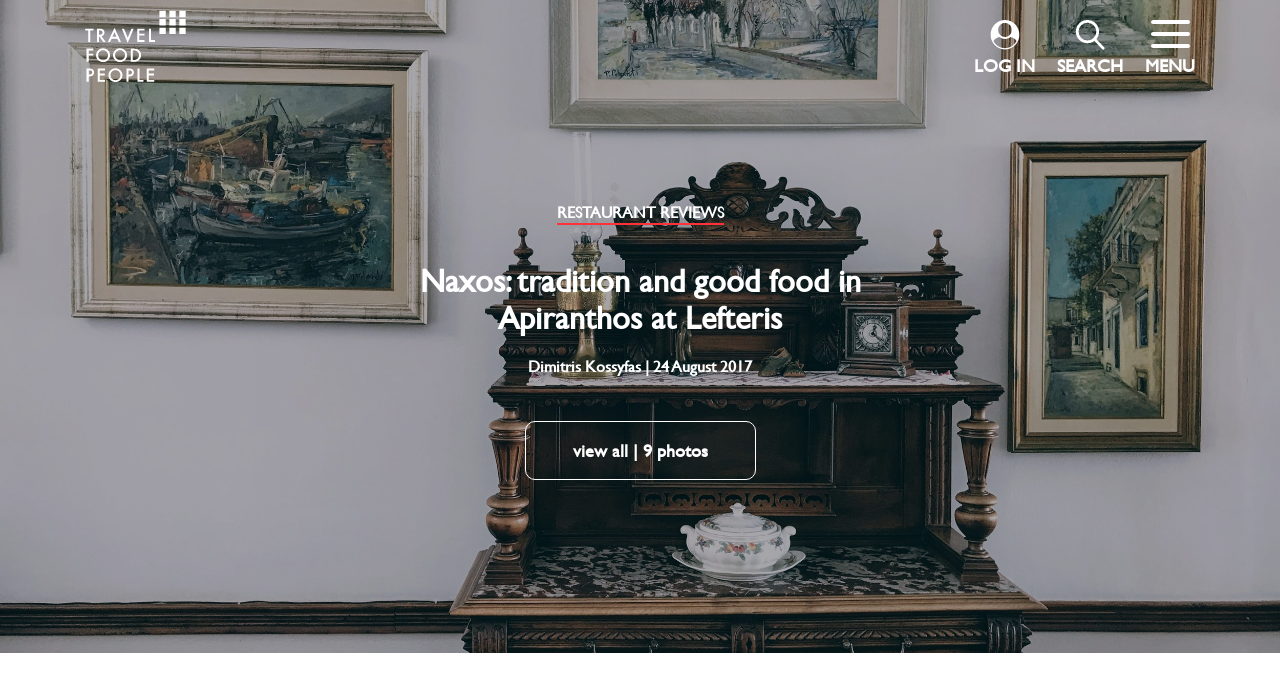

--- FILE ---
content_type: text/html; charset=UTF-8
request_url: https://travelfoodpeople.com/naxos-tradition-and-good-food-in-apiranthos-at-lefteris/
body_size: 32654
content:
<!doctype html>
<html lang="en-US">
<head>
    <meta http-equiv="Content-Type" content="text/html; charset=UTF-8">
    <title>Naxos: tradition and good food in Apiranthos at Lefteris - Travel Food People</title>
    <link rel="shortcut icon" href="https://travelfoodpeople.com/wp-content/themes/travelfoodpeople/favicon.ico" />
    <meta name="viewport" content="width=device-width, initial-scale=0.7">
    <meta name="description" content="Discover and book curated travel packages to Greece. Explore destinations with our hand-crafted travel guides globally">
    
		<!-- All in One SEO 4.4.3 - aioseo.com -->
		<meta name="description" content="Lefteris is probably the first thing you&#039;ll hear when someone talks about Naxos. Ok, the traditional mountain village of Apiranthos may well be up there, with its beautiful rustic alleys almost coming out of a movie-set, but the food at Lefteris is second to none. And you must visit. Again and again." />
		<meta name="robots" content="max-image-preview:large" />
		<link rel="canonical" href="https://travelfoodpeople.com/naxos-tradition-and-good-food-in-apiranthos-at-lefteris/" />
		<meta name="generator" content="All in One SEO (AIOSEO) 4.4.3" />
		<meta property="og:locale" content="en_US" />
		<meta property="og:site_name" content="Travel Food People - Discover and book curated travel packages to Greece. Explore destinations with our hand-crafted travel guides globally" />
		<meta property="og:type" content="article" />
		<meta property="og:title" content="Naxos: tradition and good food in Apiranthos at Lefteris - Travel Food People" />
		<meta property="og:description" content="Lefteris is probably the first thing you&#039;ll hear when someone talks about Naxos. Ok, the traditional mountain village of Apiranthos may well be up there, with its beautiful rustic alleys almost coming out of a movie-set, but the food at Lefteris is second to none. And you must visit. Again and again." />
		<meta property="og:url" content="https://travelfoodpeople.com/naxos-tradition-and-good-food-in-apiranthos-at-lefteris/" />
		<meta property="article:published_time" content="2017-08-23T21:00:01+00:00" />
		<meta property="article:modified_time" content="2021-11-14T16:48:16+00:00" />
		<meta name="twitter:card" content="summary_large_image" />
		<meta name="twitter:title" content="Naxos: tradition and good food in Apiranthos at Lefteris - Travel Food People" />
		<meta name="twitter:description" content="Lefteris is probably the first thing you&#039;ll hear when someone talks about Naxos. Ok, the traditional mountain village of Apiranthos may well be up there, with its beautiful rustic alleys almost coming out of a movie-set, but the food at Lefteris is second to none. And you must visit. Again and again." />
		<script type="application/ld+json" class="aioseo-schema">
			{"@context":"https:\/\/schema.org","@graph":[{"@type":"BlogPosting","@id":"https:\/\/travelfoodpeople.com\/naxos-tradition-and-good-food-in-apiranthos-at-lefteris\/#blogposting","name":"Naxos: tradition and good food in Apiranthos at Lefteris - Travel Food People","headline":"Naxos: tradition and good food in Apiranthos at Lefteris","author":{"@id":"https:\/\/travelfoodpeople.com\/author\/dimitris-kossyfas\/#author"},"publisher":{"@id":"https:\/\/travelfoodpeople.com\/#organization"},"image":{"@type":"ImageObject","url":"https:\/\/travelfoodpeople.com\/wp-content\/uploads\/2020\/06\/IMG_8957.jpg","width":2500,"height":1875},"datePublished":"2017-08-23T21:00:01+03:00","dateModified":"2021-11-14T16:48:16+03:00","inLanguage":"en-US","mainEntityOfPage":{"@id":"https:\/\/travelfoodpeople.com\/naxos-tradition-and-good-food-in-apiranthos-at-lefteris\/#webpage"},"isPartOf":{"@id":"https:\/\/travelfoodpeople.com\/naxos-tradition-and-good-food-in-apiranthos-at-lefteris\/#webpage"},"articleSection":"Food, Restaurant Reviews, aegean, Aegean sea, Bifteki Lefteris, Cosy, Cyclades, Cyclades restaurants, dk, Europe, Greece, Greece restaurants, Lefteris, Lefteris Apiranthos, Lefteris Naxos, Naxos, Naxos restaurants, Quiet, Reservations required, restaurant, restaurant review, review, reviews, Stou Lefteri, Stou Lefteri Naxos, Steakhouse, Greek, $$$, Lunch, Naxos"},{"@type":"BreadcrumbList","@id":"https:\/\/travelfoodpeople.com\/naxos-tradition-and-good-food-in-apiranthos-at-lefteris\/#breadcrumblist","itemListElement":[{"@type":"ListItem","@id":"https:\/\/travelfoodpeople.com\/#listItem","position":1,"item":{"@type":"WebPage","@id":"https:\/\/travelfoodpeople.com\/","name":"Home","description":"Looking for curated, customised travel packages? We\u2019ve done the research for you.","url":"https:\/\/travelfoodpeople.com\/"},"nextItem":"https:\/\/travelfoodpeople.com\/naxos-tradition-and-good-food-in-apiranthos-at-lefteris\/#listItem"},{"@type":"ListItem","@id":"https:\/\/travelfoodpeople.com\/naxos-tradition-and-good-food-in-apiranthos-at-lefteris\/#listItem","position":2,"item":{"@type":"WebPage","@id":"https:\/\/travelfoodpeople.com\/naxos-tradition-and-good-food-in-apiranthos-at-lefteris\/","name":"Naxos: tradition and good food in Apiranthos at Lefteris","description":"Lefteris is probably the first thing you'll hear when someone talks about Naxos. Ok, the traditional mountain village of Apiranthos may well be up there, with its beautiful rustic alleys almost coming out of a movie-set, but the food at Lefteris is second to none. And you must visit. Again and again.","url":"https:\/\/travelfoodpeople.com\/naxos-tradition-and-good-food-in-apiranthos-at-lefteris\/"},"previousItem":"https:\/\/travelfoodpeople.com\/#listItem"}]},{"@type":"Organization","@id":"https:\/\/travelfoodpeople.com\/#organization","name":"Travel Food People","url":"https:\/\/travelfoodpeople.com\/","logo":{"@type":"ImageObject","url":"https:\/\/travelfoodpeople.com\/wp-content\/uploads\/2021\/04\/cropped-TFP-logo-dots-black.png","@id":"https:\/\/travelfoodpeople.com\/#organizationLogo","width":512,"height":512,"caption":"Travel Food People"},"image":{"@id":"https:\/\/travelfoodpeople.com\/#organizationLogo"}},{"@type":"Person","@id":"https:\/\/travelfoodpeople.com\/author\/dimitris-kossyfas\/#author","url":"https:\/\/travelfoodpeople.com\/author\/dimitris-kossyfas\/","name":"Dimitris Kossyfas","image":{"@type":"ImageObject","@id":"https:\/\/travelfoodpeople.com\/naxos-tradition-and-good-food-in-apiranthos-at-lefteris\/#authorImage","url":"https:\/\/secure.gravatar.com\/avatar\/113273ea5163a79e15376ca18e016f4ad3d399cf5892164052d0aff61df08e3b?s=96&d=mm&r=g","width":96,"height":96,"caption":"Dimitris Kossyfas"}},{"@type":"WebPage","@id":"https:\/\/travelfoodpeople.com\/naxos-tradition-and-good-food-in-apiranthos-at-lefteris\/#webpage","url":"https:\/\/travelfoodpeople.com\/naxos-tradition-and-good-food-in-apiranthos-at-lefteris\/","name":"Naxos: tradition and good food in Apiranthos at Lefteris - Travel Food People","description":"Lefteris is probably the first thing you'll hear when someone talks about Naxos. Ok, the traditional mountain village of Apiranthos may well be up there, with its beautiful rustic alleys almost coming out of a movie-set, but the food at Lefteris is second to none. And you must visit. Again and again.","inLanguage":"en-US","isPartOf":{"@id":"https:\/\/travelfoodpeople.com\/#website"},"breadcrumb":{"@id":"https:\/\/travelfoodpeople.com\/naxos-tradition-and-good-food-in-apiranthos-at-lefteris\/#breadcrumblist"},"author":{"@id":"https:\/\/travelfoodpeople.com\/author\/dimitris-kossyfas\/#author"},"creator":{"@id":"https:\/\/travelfoodpeople.com\/author\/dimitris-kossyfas\/#author"},"image":{"@type":"ImageObject","url":"https:\/\/travelfoodpeople.com\/wp-content\/uploads\/2020\/06\/IMG_8957.jpg","@id":"https:\/\/travelfoodpeople.com\/#mainImage","width":2500,"height":1875},"primaryImageOfPage":{"@id":"https:\/\/travelfoodpeople.com\/naxos-tradition-and-good-food-in-apiranthos-at-lefteris\/#mainImage"},"datePublished":"2017-08-23T21:00:01+03:00","dateModified":"2021-11-14T16:48:16+03:00"},{"@type":"WebSite","@id":"https:\/\/travelfoodpeople.com\/#website","url":"https:\/\/travelfoodpeople.com\/","name":"Travel Food People","description":"Discover and book curated travel packages to Greece. Explore destinations with our hand-crafted travel guides globally","inLanguage":"en-US","publisher":{"@id":"https:\/\/travelfoodpeople.com\/#organization"}}]}
		</script>
		<!-- All in One SEO -->


	<!-- This site is optimized with the Yoast SEO plugin v16.9 - https://yoast.com/wordpress/plugins/seo/ -->
	<meta name="description" content="Lefteris is probably the first thing you&#039;ll hear when someone talks about Naxos. Ok, the traditional mountain village of Apiranthos may well be up there, with its beautiful rustic alleys almost coming out of a movie-set, but the food at Lefteris is second to none. And you must visit. Again and again." />
	<link rel="canonical" href="https://travelfoodpeople.com/naxos-tradition-and-good-food-in-apiranthos-at-lefteris/" />
	<meta property="og:locale" content="en_US" />
	<meta property="og:type" content="article" />
	<meta property="og:title" content="Naxos: tradition and good food in Apiranthos at Lefteris - Travel Food People" />
	<meta property="og:description" content="Lefteris is probably the first thing you&#039;ll hear when someone talks about Naxos. Ok, the traditional mountain village of Apiranthos may well be up there, with its beautiful rustic alleys almost coming out of a movie-set, but the food at Lefteris is second to none. And you must visit. Again and again." />
	<meta property="og:url" content="https://travelfoodpeople.com/naxos-tradition-and-good-food-in-apiranthos-at-lefteris/" />
	<meta property="og:site_name" content="Travel Food People" />
	<meta property="article:publisher" content="https://www.facebook.com/travelfoodpe0ple" />
	<meta property="article:published_time" content="2017-08-23T21:00:01+00:00" />
	<meta property="article:modified_time" content="2021-11-14T16:48:16+00:00" />
	<meta property="og:image" content="https://travelfoodpeople.com/wp-content/uploads/2020/06/IMG_8957.jpg" />
	<meta property="og:image:width" content="2500" />
	<meta property="og:image:height" content="1875" />
	<meta name="twitter:card" content="summary_large_image" />
	<meta name="twitter:label1" content="Written by" />
	<meta name="twitter:data1" content="Dimitris Kossyfas" />
	<script type="application/ld+json" class="yoast-schema-graph">{"@context":"https://schema.org","@graph":[{"@type":"Organization","@id":"https://travelfoodpeople.com/#organization","name":"Travel Food People","url":"https://travelfoodpeople.com/","sameAs":["https://www.facebook.com/travelfoodpe0ple","https://www.instagram.com/travel_food_people/","https://www.linkedin.com/company/travel-food-people"],"logo":{"@type":"ImageObject","@id":"https://travelfoodpeople.com/#logo","inLanguage":"en-US","url":"https://travelfoodpeople.com/wp-content/uploads/2021/04/TFP-logo-dots-black.png","contentUrl":"https://travelfoodpeople.com/wp-content/uploads/2021/04/TFP-logo-dots-black.png","width":512,"height":523,"caption":"Travel Food People"},"image":{"@id":"https://travelfoodpeople.com/#logo"}},{"@type":"WebSite","@id":"https://travelfoodpeople.com/#website","url":"https://travelfoodpeople.com/","name":"Travel Food People","description":"Discover and book curated travel packages to Greece. Explore destinations with our hand-crafted travel guides globally","publisher":{"@id":"https://travelfoodpeople.com/#organization"},"potentialAction":[{"@type":"SearchAction","target":{"@type":"EntryPoint","urlTemplate":"https://travelfoodpeople.com/?s={search_term_string}"},"query-input":"required name=search_term_string"}],"inLanguage":"en-US"},{"@type":"ImageObject","@id":"https://travelfoodpeople.com/naxos-tradition-and-good-food-in-apiranthos-at-lefteris/#primaryimage","inLanguage":"en-US","url":"https://travelfoodpeople.com/wp-content/uploads/2020/06/IMG_8957.jpg","contentUrl":"https://travelfoodpeople.com/wp-content/uploads/2020/06/IMG_8957.jpg","width":2500,"height":1875},{"@type":"WebPage","@id":"https://travelfoodpeople.com/naxos-tradition-and-good-food-in-apiranthos-at-lefteris/#webpage","url":"https://travelfoodpeople.com/naxos-tradition-and-good-food-in-apiranthos-at-lefteris/","name":"Naxos: tradition and good food in Apiranthos at Lefteris - Travel Food People","isPartOf":{"@id":"https://travelfoodpeople.com/#website"},"primaryImageOfPage":{"@id":"https://travelfoodpeople.com/naxos-tradition-and-good-food-in-apiranthos-at-lefteris/#primaryimage"},"datePublished":"2017-08-23T21:00:01+00:00","dateModified":"2021-11-14T16:48:16+00:00","description":"Lefteris is probably the first thing you'll hear when someone talks about Naxos. Ok, the traditional mountain village of Apiranthos may well be up there, with its beautiful rustic alleys almost coming out of a movie-set, but the food at Lefteris is second to none. And you must visit. Again and again.","breadcrumb":{"@id":"https://travelfoodpeople.com/naxos-tradition-and-good-food-in-apiranthos-at-lefteris/#breadcrumb"},"inLanguage":"en-US","potentialAction":[{"@type":"ReadAction","target":["https://travelfoodpeople.com/naxos-tradition-and-good-food-in-apiranthos-at-lefteris/"]}]},{"@type":"BreadcrumbList","@id":"https://travelfoodpeople.com/naxos-tradition-and-good-food-in-apiranthos-at-lefteris/#breadcrumb","itemListElement":[{"@type":"ListItem","position":1,"name":"Home","item":"https://travelfoodpeople.com/"},{"@type":"ListItem","position":2,"name":"Naxos: tradition and good food in Apiranthos at Lefteris"}]},{"@type":"Article","@id":"https://travelfoodpeople.com/naxos-tradition-and-good-food-in-apiranthos-at-lefteris/#article","isPartOf":{"@id":"https://travelfoodpeople.com/naxos-tradition-and-good-food-in-apiranthos-at-lefteris/#webpage"},"author":{"@id":"https://travelfoodpeople.com/#/schema/person/dbeb13897cd50fcad49d72dde90ffa4d"},"headline":"Naxos: tradition and good food in Apiranthos at Lefteris","datePublished":"2017-08-23T21:00:01+00:00","dateModified":"2021-11-14T16:48:16+00:00","mainEntityOfPage":{"@id":"https://travelfoodpeople.com/naxos-tradition-and-good-food-in-apiranthos-at-lefteris/#webpage"},"wordCount":9,"commentCount":0,"publisher":{"@id":"https://travelfoodpeople.com/#organization"},"image":{"@id":"https://travelfoodpeople.com/naxos-tradition-and-good-food-in-apiranthos-at-lefteris/#primaryimage"},"thumbnailUrl":"https://travelfoodpeople.com/wp-content/uploads/2020/06/IMG_8957.jpg","keywords":["aegean","Aegean sea","Bifteki Lefteris","Cosy","Cyclades","Cyclades restaurants","dk","Europe","Greece","Greece restaurants","Lefteris","Lefteris Apiranthos","Lefteris Naxos","Naxos","Naxos restaurants","Quiet","Reservations required","restaurant","restaurant review","review","reviews","Stou Lefteri","Stou Lefteri Naxos"],"articleSection":["Food","Restaurant Reviews"],"inLanguage":"en-US","potentialAction":[{"@type":"CommentAction","name":"Comment","target":["https://travelfoodpeople.com/naxos-tradition-and-good-food-in-apiranthos-at-lefteris/#respond"]}]},{"@type":"Person","@id":"https://travelfoodpeople.com/#/schema/person/dbeb13897cd50fcad49d72dde90ffa4d","name":"Dimitris Kossyfas","image":{"@type":"ImageObject","@id":"https://travelfoodpeople.com/#personlogo","inLanguage":"en-US","url":"https://secure.gravatar.com/avatar/113273ea5163a79e15376ca18e016f4ad3d399cf5892164052d0aff61df08e3b?s=96&d=mm&r=g","contentUrl":"https://secure.gravatar.com/avatar/113273ea5163a79e15376ca18e016f4ad3d399cf5892164052d0aff61df08e3b?s=96&d=mm&r=g","caption":"Dimitris Kossyfas"},"url":"https://travelfoodpeople.com/author/dimitris-kossyfas/"}]}</script>
	<!-- / Yoast SEO plugin. -->


<link rel="alternate" type="application/rss+xml" title="Travel Food People &raquo; Naxos: tradition and good food in Apiranthos at Lefteris Comments Feed" href="https://travelfoodpeople.com/naxos-tradition-and-good-food-in-apiranthos-at-lefteris/feed/" />
<link rel="alternate" title="oEmbed (JSON)" type="application/json+oembed" href="https://travelfoodpeople.com/wp-json/oembed/1.0/embed?url=https%3A%2F%2Ftravelfoodpeople.com%2Fnaxos-tradition-and-good-food-in-apiranthos-at-lefteris%2F" />
<link rel="alternate" title="oEmbed (XML)" type="text/xml+oembed" href="https://travelfoodpeople.com/wp-json/oembed/1.0/embed?url=https%3A%2F%2Ftravelfoodpeople.com%2Fnaxos-tradition-and-good-food-in-apiranthos-at-lefteris%2F&#038;format=xml" />
		<!-- This site uses the Google Analytics by MonsterInsights plugin v8.18 - Using Analytics tracking - https://www.monsterinsights.com/ -->
							<script src="//www.googletagmanager.com/gtag/js?id=G-XZBFJ0R754"  data-cfasync="false" data-wpfc-render="false" type="text/javascript" async></script>
			<script data-cfasync="false" data-wpfc-render="false" type="text/javascript">
				var mi_version = '8.18';
				var mi_track_user = true;
				var mi_no_track_reason = '';
				
								var disableStrs = [
										'ga-disable-G-XZBFJ0R754',
									];

				/* Function to detect opted out users */
				function __gtagTrackerIsOptedOut() {
					for (var index = 0; index < disableStrs.length; index++) {
						if (document.cookie.indexOf(disableStrs[index] + '=true') > -1) {
							return true;
						}
					}

					return false;
				}

				/* Disable tracking if the opt-out cookie exists. */
				if (__gtagTrackerIsOptedOut()) {
					for (var index = 0; index < disableStrs.length; index++) {
						window[disableStrs[index]] = true;
					}
				}

				/* Opt-out function */
				function __gtagTrackerOptout() {
					for (var index = 0; index < disableStrs.length; index++) {
						document.cookie = disableStrs[index] + '=true; expires=Thu, 31 Dec 2099 23:59:59 UTC; path=/';
						window[disableStrs[index]] = true;
					}
				}

				if ('undefined' === typeof gaOptout) {
					function gaOptout() {
						__gtagTrackerOptout();
					}
				}
								window.dataLayer = window.dataLayer || [];

				window.MonsterInsightsDualTracker = {
					helpers: {},
					trackers: {},
				};
				if (mi_track_user) {
					function __gtagDataLayer() {
						dataLayer.push(arguments);
					}

					function __gtagTracker(type, name, parameters) {
						if (!parameters) {
							parameters = {};
						}

						if (parameters.send_to) {
							__gtagDataLayer.apply(null, arguments);
							return;
						}

						if (type === 'event') {
														parameters.send_to = monsterinsights_frontend.v4_id;
							var hookName = name;
							if (typeof parameters['event_category'] !== 'undefined') {
								hookName = parameters['event_category'] + ':' + name;
							}

							if (typeof MonsterInsightsDualTracker.trackers[hookName] !== 'undefined') {
								MonsterInsightsDualTracker.trackers[hookName](parameters);
							} else {
								__gtagDataLayer('event', name, parameters);
							}
							
						} else {
							__gtagDataLayer.apply(null, arguments);
						}
					}

					__gtagTracker('js', new Date());
					__gtagTracker('set', {
						'developer_id.dZGIzZG': true,
											});
										__gtagTracker('config', 'G-XZBFJ0R754', {"forceSSL":"true","link_attribution":"true"} );
															window.gtag = __gtagTracker;										(function () {
						/* https://developers.google.com/analytics/devguides/collection/analyticsjs/ */
						/* ga and __gaTracker compatibility shim. */
						var noopfn = function () {
							return null;
						};
						var newtracker = function () {
							return new Tracker();
						};
						var Tracker = function () {
							return null;
						};
						var p = Tracker.prototype;
						p.get = noopfn;
						p.set = noopfn;
						p.send = function () {
							var args = Array.prototype.slice.call(arguments);
							args.unshift('send');
							__gaTracker.apply(null, args);
						};
						var __gaTracker = function () {
							var len = arguments.length;
							if (len === 0) {
								return;
							}
							var f = arguments[len - 1];
							if (typeof f !== 'object' || f === null || typeof f.hitCallback !== 'function') {
								if ('send' === arguments[0]) {
									var hitConverted, hitObject = false, action;
									if ('event' === arguments[1]) {
										if ('undefined' !== typeof arguments[3]) {
											hitObject = {
												'eventAction': arguments[3],
												'eventCategory': arguments[2],
												'eventLabel': arguments[4],
												'value': arguments[5] ? arguments[5] : 1,
											}
										}
									}
									if ('pageview' === arguments[1]) {
										if ('undefined' !== typeof arguments[2]) {
											hitObject = {
												'eventAction': 'page_view',
												'page_path': arguments[2],
											}
										}
									}
									if (typeof arguments[2] === 'object') {
										hitObject = arguments[2];
									}
									if (typeof arguments[5] === 'object') {
										Object.assign(hitObject, arguments[5]);
									}
									if ('undefined' !== typeof arguments[1].hitType) {
										hitObject = arguments[1];
										if ('pageview' === hitObject.hitType) {
											hitObject.eventAction = 'page_view';
										}
									}
									if (hitObject) {
										action = 'timing' === arguments[1].hitType ? 'timing_complete' : hitObject.eventAction;
										hitConverted = mapArgs(hitObject);
										__gtagTracker('event', action, hitConverted);
									}
								}
								return;
							}

							function mapArgs(args) {
								var arg, hit = {};
								var gaMap = {
									'eventCategory': 'event_category',
									'eventAction': 'event_action',
									'eventLabel': 'event_label',
									'eventValue': 'event_value',
									'nonInteraction': 'non_interaction',
									'timingCategory': 'event_category',
									'timingVar': 'name',
									'timingValue': 'value',
									'timingLabel': 'event_label',
									'page': 'page_path',
									'location': 'page_location',
									'title': 'page_title',
								};
								for (arg in args) {
																		if (!(!args.hasOwnProperty(arg) || !gaMap.hasOwnProperty(arg))) {
										hit[gaMap[arg]] = args[arg];
									} else {
										hit[arg] = args[arg];
									}
								}
								return hit;
							}

							try {
								f.hitCallback();
							} catch (ex) {
							}
						};
						__gaTracker.create = newtracker;
						__gaTracker.getByName = newtracker;
						__gaTracker.getAll = function () {
							return [];
						};
						__gaTracker.remove = noopfn;
						__gaTracker.loaded = true;
						window['__gaTracker'] = __gaTracker;
					})();
									} else {
										console.log("");
					(function () {
						function __gtagTracker() {
							return null;
						}

						window['__gtagTracker'] = __gtagTracker;
						window['gtag'] = __gtagTracker;
					})();
									}
			</script>
				<!-- / Google Analytics by MonsterInsights -->
		<style id='wp-img-auto-sizes-contain-inline-css' type='text/css'>
img:is([sizes=auto i],[sizes^="auto," i]){contain-intrinsic-size:3000px 1500px}
/*# sourceURL=wp-img-auto-sizes-contain-inline-css */
</style>
<style id='wp-emoji-styles-inline-css' type='text/css'>

	img.wp-smiley, img.emoji {
		display: inline !important;
		border: none !important;
		box-shadow: none !important;
		height: 1em !important;
		width: 1em !important;
		margin: 0 0.07em !important;
		vertical-align: -0.1em !important;
		background: none !important;
		padding: 0 !important;
	}
/*# sourceURL=wp-emoji-styles-inline-css */
</style>
<style id='wp-block-library-inline-css' type='text/css'>
:root{--wp-block-synced-color:#7a00df;--wp-block-synced-color--rgb:122,0,223;--wp-bound-block-color:var(--wp-block-synced-color);--wp-editor-canvas-background:#ddd;--wp-admin-theme-color:#007cba;--wp-admin-theme-color--rgb:0,124,186;--wp-admin-theme-color-darker-10:#006ba1;--wp-admin-theme-color-darker-10--rgb:0,107,160.5;--wp-admin-theme-color-darker-20:#005a87;--wp-admin-theme-color-darker-20--rgb:0,90,135;--wp-admin-border-width-focus:2px}@media (min-resolution:192dpi){:root{--wp-admin-border-width-focus:1.5px}}.wp-element-button{cursor:pointer}:root .has-very-light-gray-background-color{background-color:#eee}:root .has-very-dark-gray-background-color{background-color:#313131}:root .has-very-light-gray-color{color:#eee}:root .has-very-dark-gray-color{color:#313131}:root .has-vivid-green-cyan-to-vivid-cyan-blue-gradient-background{background:linear-gradient(135deg,#00d084,#0693e3)}:root .has-purple-crush-gradient-background{background:linear-gradient(135deg,#34e2e4,#4721fb 50%,#ab1dfe)}:root .has-hazy-dawn-gradient-background{background:linear-gradient(135deg,#faaca8,#dad0ec)}:root .has-subdued-olive-gradient-background{background:linear-gradient(135deg,#fafae1,#67a671)}:root .has-atomic-cream-gradient-background{background:linear-gradient(135deg,#fdd79a,#004a59)}:root .has-nightshade-gradient-background{background:linear-gradient(135deg,#330968,#31cdcf)}:root .has-midnight-gradient-background{background:linear-gradient(135deg,#020381,#2874fc)}:root{--wp--preset--font-size--normal:16px;--wp--preset--font-size--huge:42px}.has-regular-font-size{font-size:1em}.has-larger-font-size{font-size:2.625em}.has-normal-font-size{font-size:var(--wp--preset--font-size--normal)}.has-huge-font-size{font-size:var(--wp--preset--font-size--huge)}.has-text-align-center{text-align:center}.has-text-align-left{text-align:left}.has-text-align-right{text-align:right}.has-fit-text{white-space:nowrap!important}#end-resizable-editor-section{display:none}.aligncenter{clear:both}.items-justified-left{justify-content:flex-start}.items-justified-center{justify-content:center}.items-justified-right{justify-content:flex-end}.items-justified-space-between{justify-content:space-between}.screen-reader-text{border:0;clip-path:inset(50%);height:1px;margin:-1px;overflow:hidden;padding:0;position:absolute;width:1px;word-wrap:normal!important}.screen-reader-text:focus{background-color:#ddd;clip-path:none;color:#444;display:block;font-size:1em;height:auto;left:5px;line-height:normal;padding:15px 23px 14px;text-decoration:none;top:5px;width:auto;z-index:100000}html :where(.has-border-color){border-style:solid}html :where([style*=border-top-color]){border-top-style:solid}html :where([style*=border-right-color]){border-right-style:solid}html :where([style*=border-bottom-color]){border-bottom-style:solid}html :where([style*=border-left-color]){border-left-style:solid}html :where([style*=border-width]){border-style:solid}html :where([style*=border-top-width]){border-top-style:solid}html :where([style*=border-right-width]){border-right-style:solid}html :where([style*=border-bottom-width]){border-bottom-style:solid}html :where([style*=border-left-width]){border-left-style:solid}html :where(img[class*=wp-image-]){height:auto;max-width:100%}:where(figure){margin:0 0 1em}html :where(.is-position-sticky){--wp-admin--admin-bar--position-offset:var(--wp-admin--admin-bar--height,0px)}@media screen and (max-width:600px){html :where(.is-position-sticky){--wp-admin--admin-bar--position-offset:0px}}

/*# sourceURL=wp-block-library-inline-css */
</style><style id='global-styles-inline-css' type='text/css'>
:root{--wp--preset--aspect-ratio--square: 1;--wp--preset--aspect-ratio--4-3: 4/3;--wp--preset--aspect-ratio--3-4: 3/4;--wp--preset--aspect-ratio--3-2: 3/2;--wp--preset--aspect-ratio--2-3: 2/3;--wp--preset--aspect-ratio--16-9: 16/9;--wp--preset--aspect-ratio--9-16: 9/16;--wp--preset--color--black: #000000;--wp--preset--color--cyan-bluish-gray: #abb8c3;--wp--preset--color--white: #ffffff;--wp--preset--color--pale-pink: #f78da7;--wp--preset--color--vivid-red: #cf2e2e;--wp--preset--color--luminous-vivid-orange: #ff6900;--wp--preset--color--luminous-vivid-amber: #fcb900;--wp--preset--color--light-green-cyan: #7bdcb5;--wp--preset--color--vivid-green-cyan: #00d084;--wp--preset--color--pale-cyan-blue: #8ed1fc;--wp--preset--color--vivid-cyan-blue: #0693e3;--wp--preset--color--vivid-purple: #9b51e0;--wp--preset--gradient--vivid-cyan-blue-to-vivid-purple: linear-gradient(135deg,rgb(6,147,227) 0%,rgb(155,81,224) 100%);--wp--preset--gradient--light-green-cyan-to-vivid-green-cyan: linear-gradient(135deg,rgb(122,220,180) 0%,rgb(0,208,130) 100%);--wp--preset--gradient--luminous-vivid-amber-to-luminous-vivid-orange: linear-gradient(135deg,rgb(252,185,0) 0%,rgb(255,105,0) 100%);--wp--preset--gradient--luminous-vivid-orange-to-vivid-red: linear-gradient(135deg,rgb(255,105,0) 0%,rgb(207,46,46) 100%);--wp--preset--gradient--very-light-gray-to-cyan-bluish-gray: linear-gradient(135deg,rgb(238,238,238) 0%,rgb(169,184,195) 100%);--wp--preset--gradient--cool-to-warm-spectrum: linear-gradient(135deg,rgb(74,234,220) 0%,rgb(151,120,209) 20%,rgb(207,42,186) 40%,rgb(238,44,130) 60%,rgb(251,105,98) 80%,rgb(254,248,76) 100%);--wp--preset--gradient--blush-light-purple: linear-gradient(135deg,rgb(255,206,236) 0%,rgb(152,150,240) 100%);--wp--preset--gradient--blush-bordeaux: linear-gradient(135deg,rgb(254,205,165) 0%,rgb(254,45,45) 50%,rgb(107,0,62) 100%);--wp--preset--gradient--luminous-dusk: linear-gradient(135deg,rgb(255,203,112) 0%,rgb(199,81,192) 50%,rgb(65,88,208) 100%);--wp--preset--gradient--pale-ocean: linear-gradient(135deg,rgb(255,245,203) 0%,rgb(182,227,212) 50%,rgb(51,167,181) 100%);--wp--preset--gradient--electric-grass: linear-gradient(135deg,rgb(202,248,128) 0%,rgb(113,206,126) 100%);--wp--preset--gradient--midnight: linear-gradient(135deg,rgb(2,3,129) 0%,rgb(40,116,252) 100%);--wp--preset--font-size--small: 13px;--wp--preset--font-size--medium: 20px;--wp--preset--font-size--large: 36px;--wp--preset--font-size--x-large: 42px;--wp--preset--spacing--20: 0.44rem;--wp--preset--spacing--30: 0.67rem;--wp--preset--spacing--40: 1rem;--wp--preset--spacing--50: 1.5rem;--wp--preset--spacing--60: 2.25rem;--wp--preset--spacing--70: 3.38rem;--wp--preset--spacing--80: 5.06rem;--wp--preset--shadow--natural: 6px 6px 9px rgba(0, 0, 0, 0.2);--wp--preset--shadow--deep: 12px 12px 50px rgba(0, 0, 0, 0.4);--wp--preset--shadow--sharp: 6px 6px 0px rgba(0, 0, 0, 0.2);--wp--preset--shadow--outlined: 6px 6px 0px -3px rgb(255, 255, 255), 6px 6px rgb(0, 0, 0);--wp--preset--shadow--crisp: 6px 6px 0px rgb(0, 0, 0);}:where(.is-layout-flex){gap: 0.5em;}:where(.is-layout-grid){gap: 0.5em;}body .is-layout-flex{display: flex;}.is-layout-flex{flex-wrap: wrap;align-items: center;}.is-layout-flex > :is(*, div){margin: 0;}body .is-layout-grid{display: grid;}.is-layout-grid > :is(*, div){margin: 0;}:where(.wp-block-columns.is-layout-flex){gap: 2em;}:where(.wp-block-columns.is-layout-grid){gap: 2em;}:where(.wp-block-post-template.is-layout-flex){gap: 1.25em;}:where(.wp-block-post-template.is-layout-grid){gap: 1.25em;}.has-black-color{color: var(--wp--preset--color--black) !important;}.has-cyan-bluish-gray-color{color: var(--wp--preset--color--cyan-bluish-gray) !important;}.has-white-color{color: var(--wp--preset--color--white) !important;}.has-pale-pink-color{color: var(--wp--preset--color--pale-pink) !important;}.has-vivid-red-color{color: var(--wp--preset--color--vivid-red) !important;}.has-luminous-vivid-orange-color{color: var(--wp--preset--color--luminous-vivid-orange) !important;}.has-luminous-vivid-amber-color{color: var(--wp--preset--color--luminous-vivid-amber) !important;}.has-light-green-cyan-color{color: var(--wp--preset--color--light-green-cyan) !important;}.has-vivid-green-cyan-color{color: var(--wp--preset--color--vivid-green-cyan) !important;}.has-pale-cyan-blue-color{color: var(--wp--preset--color--pale-cyan-blue) !important;}.has-vivid-cyan-blue-color{color: var(--wp--preset--color--vivid-cyan-blue) !important;}.has-vivid-purple-color{color: var(--wp--preset--color--vivid-purple) !important;}.has-black-background-color{background-color: var(--wp--preset--color--black) !important;}.has-cyan-bluish-gray-background-color{background-color: var(--wp--preset--color--cyan-bluish-gray) !important;}.has-white-background-color{background-color: var(--wp--preset--color--white) !important;}.has-pale-pink-background-color{background-color: var(--wp--preset--color--pale-pink) !important;}.has-vivid-red-background-color{background-color: var(--wp--preset--color--vivid-red) !important;}.has-luminous-vivid-orange-background-color{background-color: var(--wp--preset--color--luminous-vivid-orange) !important;}.has-luminous-vivid-amber-background-color{background-color: var(--wp--preset--color--luminous-vivid-amber) !important;}.has-light-green-cyan-background-color{background-color: var(--wp--preset--color--light-green-cyan) !important;}.has-vivid-green-cyan-background-color{background-color: var(--wp--preset--color--vivid-green-cyan) !important;}.has-pale-cyan-blue-background-color{background-color: var(--wp--preset--color--pale-cyan-blue) !important;}.has-vivid-cyan-blue-background-color{background-color: var(--wp--preset--color--vivid-cyan-blue) !important;}.has-vivid-purple-background-color{background-color: var(--wp--preset--color--vivid-purple) !important;}.has-black-border-color{border-color: var(--wp--preset--color--black) !important;}.has-cyan-bluish-gray-border-color{border-color: var(--wp--preset--color--cyan-bluish-gray) !important;}.has-white-border-color{border-color: var(--wp--preset--color--white) !important;}.has-pale-pink-border-color{border-color: var(--wp--preset--color--pale-pink) !important;}.has-vivid-red-border-color{border-color: var(--wp--preset--color--vivid-red) !important;}.has-luminous-vivid-orange-border-color{border-color: var(--wp--preset--color--luminous-vivid-orange) !important;}.has-luminous-vivid-amber-border-color{border-color: var(--wp--preset--color--luminous-vivid-amber) !important;}.has-light-green-cyan-border-color{border-color: var(--wp--preset--color--light-green-cyan) !important;}.has-vivid-green-cyan-border-color{border-color: var(--wp--preset--color--vivid-green-cyan) !important;}.has-pale-cyan-blue-border-color{border-color: var(--wp--preset--color--pale-cyan-blue) !important;}.has-vivid-cyan-blue-border-color{border-color: var(--wp--preset--color--vivid-cyan-blue) !important;}.has-vivid-purple-border-color{border-color: var(--wp--preset--color--vivid-purple) !important;}.has-vivid-cyan-blue-to-vivid-purple-gradient-background{background: var(--wp--preset--gradient--vivid-cyan-blue-to-vivid-purple) !important;}.has-light-green-cyan-to-vivid-green-cyan-gradient-background{background: var(--wp--preset--gradient--light-green-cyan-to-vivid-green-cyan) !important;}.has-luminous-vivid-amber-to-luminous-vivid-orange-gradient-background{background: var(--wp--preset--gradient--luminous-vivid-amber-to-luminous-vivid-orange) !important;}.has-luminous-vivid-orange-to-vivid-red-gradient-background{background: var(--wp--preset--gradient--luminous-vivid-orange-to-vivid-red) !important;}.has-very-light-gray-to-cyan-bluish-gray-gradient-background{background: var(--wp--preset--gradient--very-light-gray-to-cyan-bluish-gray) !important;}.has-cool-to-warm-spectrum-gradient-background{background: var(--wp--preset--gradient--cool-to-warm-spectrum) !important;}.has-blush-light-purple-gradient-background{background: var(--wp--preset--gradient--blush-light-purple) !important;}.has-blush-bordeaux-gradient-background{background: var(--wp--preset--gradient--blush-bordeaux) !important;}.has-luminous-dusk-gradient-background{background: var(--wp--preset--gradient--luminous-dusk) !important;}.has-pale-ocean-gradient-background{background: var(--wp--preset--gradient--pale-ocean) !important;}.has-electric-grass-gradient-background{background: var(--wp--preset--gradient--electric-grass) !important;}.has-midnight-gradient-background{background: var(--wp--preset--gradient--midnight) !important;}.has-small-font-size{font-size: var(--wp--preset--font-size--small) !important;}.has-medium-font-size{font-size: var(--wp--preset--font-size--medium) !important;}.has-large-font-size{font-size: var(--wp--preset--font-size--large) !important;}.has-x-large-font-size{font-size: var(--wp--preset--font-size--x-large) !important;}
/*# sourceURL=global-styles-inline-css */
</style>

<style id='classic-theme-styles-inline-css' type='text/css'>
/*! This file is auto-generated */
.wp-block-button__link{color:#fff;background-color:#32373c;border-radius:9999px;box-shadow:none;text-decoration:none;padding:calc(.667em + 2px) calc(1.333em + 2px);font-size:1.125em}.wp-block-file__button{background:#32373c;color:#fff;text-decoration:none}
/*# sourceURL=/wp-includes/css/classic-themes.min.css */
</style>
<link rel='stylesheet' id='contact-form-7-css' href='https://travelfoodpeople.com/wp-content/plugins/contact-form-7/includes/css/styles.css?ver=5.4.2' type='text/css' media='all' />
<script type="text/javascript">
            window._nslDOMReady = function (callback) {
                if ( document.readyState === "complete" || document.readyState === "interactive" ) {
                    callback();
                } else {
                    document.addEventListener( "DOMContentLoaded", callback );
                }
            };
            </script><script type="text/javascript" src="https://travelfoodpeople.com/wp-content/plugins/google-analytics-for-wordpress/assets/js/frontend-gtag.min.js?ver=8.18" id="monsterinsights-frontend-script-js"></script>
<script data-cfasync="false" data-wpfc-render="false" type="text/javascript" id='monsterinsights-frontend-script-js-extra'>/* <![CDATA[ */
var monsterinsights_frontend = {"js_events_tracking":"true","download_extensions":"doc,pdf,ppt,zip,xls,docx,pptx,xlsx","inbound_paths":"[{\"path\":\"\\\/go\\\/\",\"label\":\"affiliate\"},{\"path\":\"\\\/recommend\\\/\",\"label\":\"affiliate\"}]","home_url":"https:\/\/travelfoodpeople.com","hash_tracking":"false","v4_id":"G-XZBFJ0R754"};/* ]]> */
</script>
<link rel="https://api.w.org/" href="https://travelfoodpeople.com/wp-json/" /><link rel="alternate" title="JSON" type="application/json" href="https://travelfoodpeople.com/wp-json/wp/v2/posts/16813" /><link rel="EditURI" type="application/rsd+xml" title="RSD" href="https://travelfoodpeople.com/xmlrpc.php?rsd" />
<meta name="generator" content="WordPress 6.9" />
<link rel='shortlink' href='https://travelfoodpeople.com/?p=16813' />

		<script>
		(function(h,o,t,j,a,r){
			h.hj=h.hj||function(){(h.hj.q=h.hj.q||[]).push(arguments)};
			h._hjSettings={hjid:1003655,hjsv:5};
			a=o.getElementsByTagName('head')[0];
			r=o.createElement('script');r.async=1;
			r.src=t+h._hjSettings.hjid+j+h._hjSettings.hjsv;
			a.appendChild(r);
		})(window,document,'//static.hotjar.com/c/hotjar-','.js?sv=');
		</script>
		<link rel="icon" href="https://travelfoodpeople.com/wp-content/uploads/2021/04/cropped-TFP-logo-dots-black-32x32.png" sizes="32x32" />
<link rel="icon" href="https://travelfoodpeople.com/wp-content/uploads/2021/04/cropped-TFP-logo-dots-black-192x192.png" sizes="192x192" />
<link rel="apple-touch-icon" href="https://travelfoodpeople.com/wp-content/uploads/2021/04/cropped-TFP-logo-dots-black-180x180.png" />
<meta name="msapplication-TileImage" content="https://travelfoodpeople.com/wp-content/uploads/2021/04/cropped-TFP-logo-dots-black-270x270.png" />
<style type="text/css">div.nsl-container[data-align="left"] {
    text-align: left;
}

div.nsl-container[data-align="center"] {
    text-align: center;
}

div.nsl-container[data-align="right"] {
    text-align: right;
}


div.nsl-container .nsl-container-buttons a {
    text-decoration: none !important;
    box-shadow: none !important;
    border: 0;
}

div.nsl-container .nsl-container-buttons {
    display: flex;
    padding: 5px 0;
}

div.nsl-container.nsl-container-block .nsl-container-buttons {
    display: inline-grid;
    grid-template-columns: minmax(145px, auto);
}

div.nsl-container-block-fullwidth .nsl-container-buttons {
    flex-flow: column;
    align-items: center;
}

div.nsl-container-block-fullwidth .nsl-container-buttons a,
div.nsl-container-block .nsl-container-buttons a {
    flex: 1 1 auto;
    display: block;
    margin: 5px 0;
    width: 100%;
}

div.nsl-container-inline {
    margin: -5px;
    text-align: left;
}

div.nsl-container-inline .nsl-container-buttons {
    justify-content: center;
    flex-wrap: wrap;
}

div.nsl-container-inline .nsl-container-buttons a {
    margin: 5px;
    display: inline-block;
}

div.nsl-container-grid .nsl-container-buttons {
    flex-flow: row;
    align-items: center;
    flex-wrap: wrap;
}

div.nsl-container-grid .nsl-container-buttons a {
    flex: 1 1 auto;
    display: block;
    margin: 5px;
    max-width: 280px;
    width: 100%;
}

@media only screen and (min-width: 650px) {
    div.nsl-container-grid .nsl-container-buttons a {
        width: auto;
    }
}

div.nsl-container .nsl-button {
    cursor: pointer;
    vertical-align: top;
    border-radius: 4px;
}

div.nsl-container .nsl-button-default {
    color: #fff;
    display: flex;
}

div.nsl-container .nsl-button-icon {
    display: inline-block;
}

div.nsl-container .nsl-button-svg-container {
    flex: 0 0 auto;
    padding: 8px;
    display: flex;
    align-items: center;
}

div.nsl-container svg {
    height: 24px;
    width: 24px;
    vertical-align: top;
}

div.nsl-container .nsl-button-default div.nsl-button-label-container {
    margin: 0 24px 0 12px;
    padding: 10px 0;
    font-family: Helvetica, Arial, sans-serif;
    font-size: 16px;
    line-height: 20px;
    letter-spacing: .25px;
    overflow: hidden;
    text-align: center;
    text-overflow: clip;
    white-space: nowrap;
    flex: 1 1 auto;
    -webkit-font-smoothing: antialiased;
    -moz-osx-font-smoothing: grayscale;
    text-transform: none;
    display: inline-block;
}

div.nsl-container .nsl-button-google[data-skin="dark"] .nsl-button-svg-container {
    margin: 1px;
    padding: 7px;
    border-radius: 3px;
    background: #fff;
}

div.nsl-container .nsl-button-google[data-skin="light"] {
    border-radius: 1px;
    box-shadow: 0 1px 5px 0 rgba(0, 0, 0, .25);
    color: RGBA(0, 0, 0, 0.54);
}

div.nsl-container .nsl-button-apple .nsl-button-svg-container {
    padding: 0 6px;
}

div.nsl-container .nsl-button-apple .nsl-button-svg-container svg {
    height: 40px;
    width: auto;
}

div.nsl-container .nsl-button-apple[data-skin="light"] {
    color: #000;
    box-shadow: 0 0 0 1px #000;
}

div.nsl-container .nsl-button-facebook[data-skin="white"] {
    color: #000;
    box-shadow: inset 0 0 0 1px #000;
}

div.nsl-container .nsl-button-facebook[data-skin="light"] {
    color: #1877F2;
    box-shadow: inset 0 0 0 1px #1877F2;
}

div.nsl-container .nsl-button-apple div.nsl-button-label-container {
    font-size: 17px;
    font-family: -apple-system, BlinkMacSystemFont, "Segoe UI", Roboto, Helvetica, Arial, sans-serif, "Apple Color Emoji", "Segoe UI Emoji", "Segoe UI Symbol";
}

.nsl-clear {
    clear: both;
}

.nsl-container{
    clear: both;
}

/*Button align start*/

div.nsl-container-inline[data-align="left"] .nsl-container-buttons {
    justify-content: flex-start;
}

div.nsl-container-inline[data-align="center"] .nsl-container-buttons {
    justify-content: center;
}

div.nsl-container-inline[data-align="right"] .nsl-container-buttons {
    justify-content: flex-end;
}


div.nsl-container-grid[data-align="left"] .nsl-container-buttons {
    justify-content: flex-start;
}

div.nsl-container-grid[data-align="center"] .nsl-container-buttons {
    justify-content: center;
}

div.nsl-container-grid[data-align="right"] .nsl-container-buttons {
    justify-content: flex-end;
}

div.nsl-container-grid[data-align="space-around"] .nsl-container-buttons {
    justify-content: space-around;
}

div.nsl-container-grid[data-align="space-between"] .nsl-container-buttons {
    justify-content: space-between;
}

/* Button align end*/</style><style id="wpforms-css-vars-root">
				:root {
					--wpforms-field-border-radius: 3px;
--wpforms-field-background-color: #ffffff;
--wpforms-field-border-color: rgba( 0, 0, 0, 0.25 );
--wpforms-field-text-color: rgba( 0, 0, 0, 0.7 );
--wpforms-label-color: rgba( 0, 0, 0, 0.85 );
--wpforms-label-sublabel-color: rgba( 0, 0, 0, 0.55 );
--wpforms-label-error-color: #d63637;
--wpforms-button-border-radius: 3px;
--wpforms-button-background-color: #066aab;
--wpforms-button-text-color: #ffffff;
--wpforms-field-size-input-height: 43px;
--wpforms-field-size-input-spacing: 15px;
--wpforms-field-size-font-size: 16px;
--wpforms-field-size-line-height: 19px;
--wpforms-field-size-padding-h: 14px;
--wpforms-field-size-checkbox-size: 16px;
--wpforms-field-size-sublabel-spacing: 5px;
--wpforms-field-size-icon-size: 1;
--wpforms-label-size-font-size: 16px;
--wpforms-label-size-line-height: 19px;
--wpforms-label-size-sublabel-font-size: 14px;
--wpforms-label-size-sublabel-line-height: 17px;
--wpforms-button-size-font-size: 17px;
--wpforms-button-size-height: 41px;
--wpforms-button-size-padding-h: 15px;
--wpforms-button-size-margin-top: 10px;

				}
			</style>
    <link media="all" type="text/css" href="https://travelfoodpeople.com/wp-content/themes/travelfoodpeople/assets/css/nouislider.min.css" rel="stylesheet">
    <link media="all" type="text/css" href="https://travelfoodpeople.com/wp-content/themes/travelfoodpeople/assets/css/jquery-ui.structure.min.css" rel="stylesheet">
    <link media="all" type="text/css" href="https://travelfoodpeople.com/wp-content/themes/travelfoodpeople/assets/css/bootstrap.min.css" rel="stylesheet">
    <link media="all" type="text/css" href="https://travelfoodpeople.com/wp-content/themes/travelfoodpeople/assets/css/slick.css" rel="stylesheet">
    <link media="all" type="text/css" href="https://travelfoodpeople.com/wp-content/themes/travelfoodpeople/assets/css/font-awesome.min.css" rel="stylesheet">
    <link media="all" type="text/css" href="https://travelfoodpeople.com/wp-content/themes/travelfoodpeople/style.css?v=1.1.9.39" rel="stylesheet">
    <link media="all" type="text/css" href="https://travelfoodpeople.com/wp-content/themes/travelfoodpeople/assets/css/main.css?v=1.1.9.39" rel="stylesheet">


    <style>
                .tc-main {color: #FF3237 !important;}
        .svg-main {fill: #FF3237 !important;}
        .tc-main-hover:hover {color: #FF3237 !important}
        .bc-main {background-color: #FF3237 !important}
        .bc-main-hover:hover {background-color: #FF3237 !important}
        .br-main {border-color: #FF3237 !important}
        .bc-main-after:after {background-color: #FF3237 !important}
        .bc-main-before:before {background-color: #FF3237 !important}


        .tfp-btn.btn-main {border-color: #FF3237 !important; color: #FF3237 !important; }
        .tfp-btn.btn-main:before {background-color: #FF3237; }
        .tfp-btn.btn-main:hover {border-color: #FF3237 !important;color: #fff!important;}


                .tc-secondary {color: #ff3237 !important;}
        .tc-secondary-hover:hover {color: #ff3237 !important}
        .bc-secondary {background-color: #ff3237 !important}
        .br-secondary {border-color: #ff3237 !important}
        .bc-secondary-after:after {background-color: #ff3237 !important}
        .bc-secondary-before:before {background-color: #ff3237 !important}

        .tfp-btn.btn-secondary {border-color: #ff3237 !important; color: #ff3237 !important; }
        .tfp-btn.btn-secondary:before {background-color: #ff3237; }
        .tfp-btn.btn-secondary:hover {border-color: #ff3237 !important;color: #fff!important;}

        .tfp-btn.btn-white {border-color: #fff; color: #fff; }
        .tfp-btn.btn-white:before {background-color: #fff; }
        .tfp-btn.btn-white:hover {color: #FF3237!important;}

        .save-to-profile {border: 1px solid #ff3237; width: 40px; height: 40px; cursor: pointer; border-radius: 50%; padding-top: 5px; text-align: center; background-color: transparent; transition:background-color .4s;}
        .save-to-profile svg path {fill: #ff3237;}
        .save-to-profile.active {background-color:#ff3237; }
        .save-to-profile.active svg path {fill: #fff;}

        a {  color: #FF3237;  }
        a:hover {  color: #ff3237;   }
        ::selection {
            color: #fff;
            background: #FF3237;
        }

        .social-links-menu-hover a:hover {color:#ff3237 !important; border: 2px solid #ff3237 !important;}

        .tp-filter-types.solid .header-label{background-color:#ff3237 !important; color: #fff !important;}
        .tp-filter-destinations.solid .header-label{background-color:#ff3237 !important; color: #fff !important;}
        .tp-filter-destinations.solid .header-label svg path{ fill: #fff !important;}
        .tp-filter-price.solid .header-label{background-color:#ff3237 !important; color: #fff !important;}

        .checkbox-filter.active .checkbox-icon {background: #ff3237;}
        .range-container .noUi-connect {background: #ff3237;}
        .range-container .noUi-horizontal .noUi-handle { border: 1px solid #ff3237; }

                    </style>
    <script>
        let siteUrl = 'https://travelfoodpeople.com';
    </script>
    <script src="https://travelfoodpeople.com/wp-content/themes/travelfoodpeople/assets/js/jquery-3.4.1.min.js"></script>
    <script src="https://travelfoodpeople.com/wp-content/themes/travelfoodpeople/assets/js/jquery-ui.min.js"></script>
    <script src="https://travelfoodpeople.com/wp-content/themes/travelfoodpeople/assets/js/nouislider.min.js"></script>
    <script src="https://unpkg.com/@googlemaps/markerclustererplus/dist/index.min.js"></script>
    <script src="https://maps.googleapis.com/maps/api/js?key=AIzaSyC6K012EYWRI1xPOAWpsxiQgRANFZ__yyw"></script>
    <script src="https://travelfoodpeople.com/wp-content/themes/travelfoodpeople/assets/js/slick.min.js"></script>
    <script src='https://www.google.com/recaptcha/api.js'></script>
    <!-- Global site tag (gtag.js) - Google Analytics -->
<script async src="https://www.googletagmanager.com/gtag/js?id=UA-49026422-1"></script>
<script>
    window.dataLayer = window.dataLayer || [];
    function gtag(){dataLayer.push(arguments);}
    gtag('js', new Date());

    gtag('config', 'UA-49026422-1');
</script>
<!-- Google Tag Manager -->
<script>(function(w,d,s,l,i){w[l]=w[l]||[];w[l].push({'gtm.start':
            new Date().getTime(),event:'gtm.js'});var f=d.getElementsByTagName(s)[0],
        j=d.createElement(s),dl=l!='dataLayer'?'&l='+l:'';j.async=true;j.src=
        'https://www.googletagmanager.com/gtm.js?id='+i+dl;f.parentNode.insertBefore(j,f);
    })(window,document,'script','dataLayer','GTM-MGP93NV');</script>
<!-- End Google Tag Manager -->


<script id="mcjs">!function(c,h,i,m,p){m=c.createElement(h),p=c.getElementsByTagName(h)[0],m.async=1,m.src=i,p.parentNode.insertBefore(m,p)}(document,"script","https://chimpstatic.com/mcjs-connected/js/users/e2f0d26288cf6198c3754f0a3/961e1093a94a77a05badc03a2.js");</script>


    <link rel="apple-touch-icon" sizes="180x180" href="/apple-touch-icon.png">
    <link rel="icon" type="image/png" sizes="32x32" href="/favicon-32x32.png">
    <link rel="icon" type="image/png" sizes="16x16" href="/favicon-16x16.png">
    <link rel="manifest" href="/site.webmanifest">
    <link rel="mask-icon" href="/safari-pinned-tab.svg" color="#000000">
    <meta name="msapplication-TileColor" content="#ffffff">
    <meta name="theme-color" content="#ffffff">

</head>
<body>
<!-- Google Tag Manager (noscript) -->
<noscript><iframe src="https://www.googletagmanager.com/ns.html?id=GTM-MGP93NV"
                  height="0" width="0" style="display:none;visibility:hidden"></iframe></noscript>
<!-- End Google Tag Manager (noscript) -->
<div class="all-page"><header id="main-header" class="">
    <div class="header-container">
        <div class="container h-100">
            <div class="row h-100 no-gutters justify-content-between align-items-center">
                <div class="col-auto current-r">
                    <a href="/" class="logo" title="Naxos: tradition and good food in Apiranthos at Lefteris - Travel Food People"><img src="https://travelfoodpeople.com/wp-content/uploads/2021/02/travel-food-people-logo.svg" alt="Travel Food People"></a>
                </div>
                
                <div class="col d-none d-md-block header-title ">
                                                                                                                                        <div class="post-header">
                                    <div class="label d-none d-lg-block">YOU ARE READING</div>
                                    Naxos: tradition and good food in Apiranthos at Lefteris                                </div>
                            
                                                                                    
                </div>
                <div class="col-auto">
                                                <style>
                                .header-icons-button {display: flex}
                                .active-header .header-icons-button {display: none}

                                .header-icons-button-post {display: none}
                                .active-header .header-icons-button-post {display: flex}
                            </style>
                        <div class="row h-100 align-items-end flex-nowrap no-gutters header-icons-button header-icons-button-post ">
                            <div class="col-auto">
                                <div class="box save-to-profile-header c-pointer " onclick="saveToProfile(this,16813,'post',false);changeSaveText(this)">
                                    <div class="icon">
                                        <svg version="1.1" id="Layer_1" xmlns="http://www.w3.org/2000/svg" xmlns:xlink="http://www.w3.org/1999/xlink" x="0px" y="0px" viewBox="0 0 26 37.9" style="enable-background:new 0 0 26 37.9;" xml:space="preserve">
                                            <path d="M22.5,0H3.6C1.6,0,0,1.5,0,3.5v32.5c0,0.7,0.4,1.4,1.1,1.7c0.7,0.3,1.5,0.2,2-0.2c0,0,0.1-0.1,0.1-0.1l9.7-9.8l9.7,9.8c0,0,0.1,0.1,0.1,0.1c0.4,0.3,0.8,0.4,1.2,0.4c0.3,0,0.6-0.1,0.9-0.2c0.7-0.3,1.1-1,1.1-1.7V3.5C26,1.5,24.4,0,22.5,0zM23.1,33.6l-9.1-9.1c-0.3-0.3-0.7-0.4-1-0.4c-0.4,0-0.8,0.2-1.1,0.4l-9.1,9.1V9.5h20.2V33.6z M23.1,6.6H2.9V3.5c0-0.3,0.3-0.6,0.7-0.6h18.9c0.3,0,0.7,0.2,0.7,0.6V6.6z"/>
                                            <path d="M24.3,35L14.2,24.8c-0.3-0.3-0.7-0.5-1.2-0.5c-0.4,0-0.9,0.2-1.2,0.5L1.7,35V8.1h22.6V35z"/>
                                        </svg>
                                    </div>
                                    <div class="text w-53">SAVE</div>
                                </div>
                            </div>
                            <div class="col-auto">
                                <div class="box share-box">
                                    <div class="icon">
                                        <svg width="31" height="37" viewBox="0 0 31 37" fill="none" xmlns="http://www.w3.org/2000/svg">
                                            <path d="M24.5233 0C20.9744 0 18.0698 2.90459 18.0698 6.45349C18.0698 7.00797 18.1517 7.53896 18.2849 8.05339L10.4197 13.4179C9.32362 12.5596 7.94493 12.0465 6.45349 12.0465C2.90463 12.0465 0 14.9511 0 18.5C0 22.0489 2.90463 24.9535 6.45349 24.9535C7.9516 24.9535 9.33467 24.4338 10.4331 23.5687L18.2849 28.9331C18.1496 29.4514 18.0698 29.9875 18.0698 30.5465C18.0698 34.0954 20.9744 37 24.5233 37C28.0721 37 30.9767 34.0954 30.9767 30.5465C30.9767 26.9976 28.0721 24.093 24.5233 24.093C22.4658 24.093 20.6251 25.0682 19.4411 26.5803L12.1137 21.5923C12.621 20.6719 12.907 19.6196 12.907 18.5C12.907 17.3738 12.613 16.3184 12.1003 15.3942L19.4411 10.4062C20.6248 11.9231 22.462 12.907 24.5233 12.907C28.0721 12.907 30.9767 10.0023 30.9767 6.45349C30.9767 2.90459 28.0721 0 24.5233 0ZM24.5233 2.5814C26.677 2.5814 28.3953 4.2997 28.3953 6.45349C28.3953 8.60728 26.677 10.3256 24.5233 10.3256C22.3695 10.3256 20.6512 8.60728 20.6512 6.45349C20.6512 4.2997 22.3695 2.5814 24.5233 2.5814ZM6.45349 14.6279C8.60728 14.6279 10.3256 16.3462 10.3256 18.5C10.3256 20.6538 8.60728 22.3721 6.45349 22.3721C4.2997 22.3721 2.5814 20.6538 2.5814 18.5C2.5814 16.3462 4.2997 14.6279 6.45349 14.6279ZM24.5233 26.6744C26.677 26.6744 28.3953 28.3927 28.3953 30.5465C28.3953 32.7003 26.677 34.4186 24.5233 34.4186C22.3695 34.4186 20.6512 32.7003 20.6512 30.5465C20.6512 28.3927 22.3695 26.6744 24.5233 26.6744Z" fill="black"/>
                                        </svg>
                                    </div>
                                    <div class="text">SHARE</div>
                                                                        <div class="share-dropdown">
                                        <a target="_blank" class="tc-main-hover" href="https://www.facebook.com/sharer.php?u=https://travelfoodpeople.com/naxos-tradition-and-good-food-in-apiranthos-at-lefteris"><i class="fab fa-facebook-f"></i></a>
                                        <a target="_blank" class="tc-main-hover" href="https://twitter.com/intent/tweet?url=https://travelfoodpeople.com/naxos-tradition-and-good-food-in-apiranthos-at-lefteris"><i class="fab fa-twitter"></i></a>
                                    </div>
                                </div>
                            </div>
                            <div class="col-auto">
                                <div class="box copy-link pr-0" onclick="clickCopyLink(this,'https://travelfoodpeople.com/naxos-tradition-and-good-food-in-apiranthos-at-lefteris/')">
                                    <div class="icon">
                                        <svg width="37" height="37" viewBox="0 0 37 37" fill="none" xmlns="http://www.w3.org/2000/svg">
                                            <path d="M15.3861 34.0731C11.9512 37.5079 6.36246 37.508 2.92764 34.0732C-0.507166 30.6384 -0.507123 25.0495 2.92772 21.6147L9.157 15.3854C12.5919 11.9506 18.1807 11.9505 21.6155 15.3853C21.741 15.5074 21.8411 15.6532 21.9098 15.8143C21.9785 15.9753 22.0145 16.1485 22.0158 16.3236C22.017 16.4987 21.9834 16.6723 21.917 16.8343C21.8505 16.9964 21.7525 17.1435 21.6287 17.2674C21.5049 17.3912 21.3577 17.4892 21.1957 17.5556C21.0336 17.6221 20.86 17.6557 20.6849 17.6544C20.5098 17.6532 20.3367 17.6172 20.1756 17.5484C20.0145 17.4797 19.8687 17.3797 19.7467 17.2541C17.3148 14.8223 13.4576 14.8223 11.0258 17.2542L4.79648 23.4834C2.36461 25.9154 2.36458 29.7725 4.79642 32.2044C7.22827 34.6362 11.0855 34.6362 13.5173 32.2043L19.1237 26.598C19.2458 26.4725 19.3916 26.3725 19.5526 26.3038C19.7137 26.2351 19.8868 26.1991 20.0619 26.1979C20.237 26.1967 20.4105 26.2303 20.5725 26.2967C20.7345 26.3632 20.8817 26.4611 21.0055 26.5849C21.1293 26.7088 21.2273 26.8559 21.2937 27.0179C21.3602 27.1799 21.3937 27.3535 21.3925 27.5286C21.3913 27.7037 21.3553 27.8768 21.2866 28.0378C21.218 28.1989 21.118 28.3447 20.9924 28.4668L15.3861 34.0731ZM27.8446 21.6145C24.4098 25.0494 18.821 25.0494 15.3862 21.6146C15.2607 21.4925 15.1608 21.3467 15.0921 21.1857C15.0235 21.0247 14.9875 20.8516 14.9863 20.6765C14.9852 20.5015 15.0188 20.3279 15.0852 20.1659C15.1516 20.004 15.2496 19.8568 15.3734 19.733C15.4972 19.6093 15.6443 19.5113 15.8063 19.4448C15.9683 19.3784 16.1418 19.3448 16.3169 19.346C16.4919 19.3472 16.665 19.3831 16.826 19.4518C16.9871 19.5204 17.1329 19.6204 17.255 19.7458C19.6868 22.1776 23.544 22.1776 25.9759 19.7458L32.2052 13.5165C34.637 11.0846 34.6371 7.22742 32.2052 4.79557C29.7734 2.36374 25.9162 2.36375 23.4843 4.79563L17.878 10.402C17.7559 10.5275 17.6101 10.6276 17.449 10.6964C17.2879 10.7651 17.1148 10.8011 16.9397 10.8024C16.7646 10.8036 16.5909 10.7701 16.4289 10.7036C16.2669 10.6372 16.1197 10.5392 15.9958 10.4154C15.872 10.2915 15.774 10.1443 15.7076 9.98227C15.6411 9.82024 15.6075 9.64662 15.6088 9.47149C15.61 9.29637 15.6461 9.12324 15.7148 8.96216C15.7836 8.80109 15.8836 8.65529 16.0092 8.53322L21.6156 2.92688C25.0504 -0.507972 30.6392 -0.508026 34.074 2.92678C37.5088 6.36161 37.5088 11.9504 34.0739 15.3853L27.8446 21.6145Z" fill="black"/>
                                        </svg>
                                    </div>
                                    <div class="text w-108">COPY LINK</div>
                                </div>
                            </div>
                        </div>

                                        <div class="row h-100 align-items-end flex-nowrap no-gutters header-icons-button">
                        <div class="col-auto">
                                                            <div class="box open-login">
                                    <div class="icon">
                                        <svg width="48" height="50" viewBox="0 0 48 50" fill="none" xmlns="http://www.w3.org/2000/svg">
                                            <path class="svg-header-color" d="M23.9583 0C10.7292 0 0 10.9867 0 24.5333C0 29.12 1.25 33.44 3.4375 37.12C3.85417 37.8667 4.375 38.6133 4.84375 39.2533C5.57292 40.2667 6.35417 41.1733 7.23958 42.0267C8.02083 42.7733 8.80208 43.52 9.6875 44.16C13.6458 47.2533 18.5938 49.0667 23.9583 49.0667C29.3229 49.0667 34.2708 47.2533 38.2292 44.2133C39.1146 43.5733 39.8958 42.8267 40.6771 42.08C41.5625 41.2267 42.3438 40.2667 43.0729 39.3067C43.5938 38.6133 44.0625 37.92 44.4792 37.1733C46.6667 33.4933 47.9167 29.1733 47.9167 24.5867C47.9167 10.9867 37.1875 0 23.9583 0ZM23.9583 4.85333C30.2604 4.85333 35.4167 10.1333 35.4167 16.5867C35.4167 23.04 30.2604 28.32 23.9583 28.32C17.6563 28.32 12.5 23.04 12.5 16.5867C12.5 10.1333 17.6563 4.85333 23.9583 4.85333ZM43.3333 34.9333C42.9688 35.6267 42.5521 36.32 42.1354 37.0133C40.8854 38.9333 39.3229 40.64 37.5521 42.08C36.5625 42.88 35.5208 43.5733 34.4271 44.2133C31.3021 45.92 27.7604 46.9333 24.0104 46.9333C20.2604 46.9333 16.6667 45.92 13.5938 44.2133C12.5 43.5733 11.4583 42.88 10.4688 42.08C8.69792 40.64 7.13542 38.9333 5.88542 37.0133C5.46875 36.3733 5.05208 35.68 4.6875 34.9333C6.92708 31.52 10.5208 29.0667 14.7396 28.48C15 28.4267 15.2604 28.5333 15.5208 28.6933C18.0208 30.56 20.9896 31.5733 24.0625 31.5733C27.1354 31.5733 30.1563 30.6133 32.6042 28.6933C32.8125 28.5333 33.0729 28.48 33.3854 28.48C37.5 29.0667 41.0938 31.52 43.3333 34.9333Z"/>
                                        </svg>
                                    </div>
                                    <div class="text">LOG IN</div>
                                </div>
                                                    </div>
                        <div class="col-auto">
                            <div class="box open-search">
                                <div class="icon">
                                    <svg width="43" height="44" viewBox="0 0 43 44" fill="none" xmlns="http://www.w3.org/2000/svg">
                                        <circle class="svg-header-color-stroke"  cx="17.0213" cy="17.0213" r="15.0213" stroke-width="4"/>
                                        <line class="svg-header-color-stroke"  x1="28.359" y1="29.017" x2="40.0806" y2="41.4281" stroke-width="4" stroke-linecap="round"/>
                                    </svg>
                                </div>
                                <div class="text">SEARCH</div>
                            </div>

                        </div>
                        <div class="col-auto">
                            <div class="box open-menu pr-0">
                                <div class="icon">
                                    <div class="menu-icon">
                                        <span></span>
                                        <span></span>
                                        <span></span>
                                    </div>
                                </div>
                                <div class="text">MENU</div>
                            </div>

                        </div>
                    </div>
                </div>
            </div>
        </div>
    </div>
    <div id="main-menu" class="bc-light" style="display: none;">
        <div class="menu-header">
            <div class="container h-100">
            </div>
        </div>
        <div class="full-popup menu  h-100" style="display: none;">
            <div class="container h-100">
                <div class="row h-100">
                    <div class="col-12 col-lg order-lg-1">
                        <ul class="main-menu mt-sm-50 ta-r">
                                                            <li class=" ">
                                                                            <a href="https://travelfoodpeople.com/hotels-greece/">Hotels</a>
                                                                    </li>
                                                            <li class=" ">
                                                                            <a href="https://travelfoodpeople.com/travel-guides/">Travel Guides</a>
                                                                    </li>
                                                            <li class=" ">
                                                                            <a href="https://travelfoodpeople.com/restaurants/">Restaurant Reviews</a>
                                                                    </li>
                                                            <li class="has-menu">
                                                                            <div class="simple-accordion">
                                            <div class="ac-header">
                                                <a href="#"><span class="plus-minus"></span> Blog</a>
                                            </div>
                                            <div class="ac-content" style="display: none;">
                                                <ul class="level2">
                                                                                                            <li>
                                                            <a href="https://travelfoodpeople.com/photojournals/">Photojournals</a>
                                                        </li>
                                                                                                            <li>
                                                            <a href="https://travelfoodpeople.com/recipes/">Recipes</a>
                                                        </li>
                                                                                                            <li>
                                                            <a href="https://travelfoodpeople.com/people/">People</a>
                                                        </li>
                                                                                                            <li>
                                                            <a href="https://travelfoodpeople.com/category/news/">News</a>
                                                        </li>
                                                                                                    </ul>
                                            </div>
                                        </div>
                                                                    </li>
                                                            <li class=" ">
                                                                            <a href="https://travelfoodpeople.com/about-us/">About Us</a>
                                                                    </li>
                                                    </ul>
                    </div>
                    <div class="col-auto align-self-end menu-details">
                        <div class="mb-26 tc-black remove-xs-br">
                            <p>Book curated boutique stays and experiences in Greece!<br />
Explore hand-crafted travel guides to 100+ destinations globally.</p>
                        </div>
                        <div class="social-links-menu-hover">
                            <ul class="social-menu clear"><li><a target="_blank" class="tc-main-hover" href="https://www.instagram.com/travel_food_people/"><i class="fab fa-instagram"></i></a></li><li><a target="_blank" class="tc-main-hover" href="https://www.facebook.com/travelfoodpe0ple"><i class="fab fa-facebook-f"></i></a></li><li><a target="_blank" class="tc-main-hover" href="https://www.linkedin.com/company/travel-food-people"><i class="fab fa-linkedin-in"></i></a></li></ul>                        </div>
                    </div>
                </div>
            </div>
        </div>
        <div class="full-popup search  h-100" style="display: none;">
            <div class="container h-100">
                <div class="row  h-100">
                    <div class="col-12 tc-black ta-c">
                        <div class="mt-100 title sec-font">Search</div>
                        <div class="mt-10 text">for destinations, packages, travel guides <br> and more.</div>
                        <div class="mt-15">
                            <form role="search" method="get" id="searchform" class="searchform" action="https://travelfoodpeople.com/">
                                <div id="header_search_form">
                                    <div class="field  menu-search position-relative">
                                        <svg width="43" height="44" viewBox="0 0 43 44" fill="none" xmlns="http://www.w3.org/2000/svg">
                                            <circle stroke="#000000"  cx="17.0213" cy="17.0213" r="15.0213" stroke-width="4"/>
                                            <line stroke="#000000"  x1="28.359" y1="29.017" x2="40.0806" y2="41.4281" stroke-width="4" stroke-linecap="round"/>
                                        </svg>
                                        <input type="text" name="s" id="s" placeholder="Explore stories on destinations, restaurants and places we’ve been...">
                                        <ul class="errorlist"></ul>
                                    </div>
                                </div>
                            </form>
                        </div>
                        <div class="mt-45 f-20">
                            Looking for ideas and inspiration?
                        </div>
                        <div class="tag-search mt-20">
                            <div class="row justify-content-center no-gutters">
                                                                                                    <div class="col-auto">
                                        <a class="tc-main-hover br-main tc-main bc-main-hover" href="https://travelfoodpeople.com/tag/greece/" title="Greece">Greece</a>
                                    </div>
                                                                    <div class="col-auto">
                                        <a class="tc-main-hover br-main tc-main bc-main-hover" href="https://travelfoodpeople.com/tag/mykonos/" title="Mykonos">Mykonos</a>
                                    </div>
                                                                    <div class="col-auto">
                                        <a class="tc-main-hover br-main tc-main bc-main-hover" href="https://travelfoodpeople.com/tag/santorini/" title="Santorini">Santorini</a>
                                    </div>
                                                                    <div class="col-auto">
                                        <a class="tc-main-hover br-main tc-main bc-main-hover" href="https://travelfoodpeople.com/tag/athens/" title="Athens">Athens</a>
                                    </div>
                                                                    <div class="col-auto">
                                        <a class="tc-main-hover br-main tc-main bc-main-hover" href="https://travelfoodpeople.com/tag/london/" title="London">London</a>
                                    </div>
                                                                    <div class="col-auto">
                                        <a class="tc-main-hover br-main tc-main bc-main-hover" href="https://travelfoodpeople.com/tag/new-york/" title="New York">New York</a>
                                    </div>
                                                                    <div class="col-auto">
                                        <a class="tc-main-hover br-main tc-main bc-main-hover" href="https://travelfoodpeople.com/tag/tokyo/" title="Tokyo">Tokyo</a>
                                    </div>
                                                                    <div class="col-auto">
                                        <a class="tc-main-hover br-main tc-main bc-main-hover" href="https://travelfoodpeople.com/tag/athens-restaurants/" title="Athens restaurants">Athens restaurants</a>
                                    </div>
                                                                    <div class="col-auto">
                                        <a class="tc-main-hover br-main tc-main bc-main-hover" href="https://travelfoodpeople.com/tag/london-restaurants/" title="London restaurants">London restaurants</a>
                                    </div>
                                                                    <div class="col-auto">
                                        <a class="tc-main-hover br-main tc-main bc-main-hover" href="https://travelfoodpeople.com/tag/new-york-restaurants/" title="New York restaurants">New York restaurants</a>
                                    </div>
                                                                    <div class="col-auto">
                                        <a class="tc-main-hover br-main tc-main bc-main-hover" href="https://travelfoodpeople.com/tag/tokyo-restaurants/" title="Tokyo restaurants">Tokyo restaurants</a>
                                    </div>
                                                            </div>


                        </div>
                        <div class="mt-65">
                            <div class="d-inline-block">
                                <div class="social-links-menu-hover">
                                    <ul class="social-menu clear"><li><a target="_blank" class="tc-main-hover" href="https://www.instagram.com/travel_food_people/"><i class="fab fa-instagram"></i></a></li><li><a target="_blank" class="tc-main-hover" href="https://www.facebook.com/travelfoodpe0ple"><i class="fab fa-facebook-f"></i></a></li><li><a target="_blank" class="tc-main-hover" href="https://www.linkedin.com/company/travel-food-people"><i class="fab fa-linkedin-in"></i></a></li></ul>                                </div>
                            </div>

                        </div>

                    </div>
                </div>
            </div>
        </div>
    </div>
    <div id="login-popup-placeholder" style="display: none;">
        <div class="background-popup"></div>
        <div class="popup bc-secondary">
            <div class="row justify-content-center mt-45">
                <div class="col-auto">
                    <a href="/" class="logo" title="Naxos: tradition and good food in Apiranthos at Lefteris - Travel Food People"><img src="https://travelfoodpeople.com/wp-content/uploads/2021/02/travel-food-people-logo.svg" alt="Travel Food People"></a>
                </div>
            </div>
            <div class="tfp-tabs">
                <div class="tfp-tab-header row justify-content-center clear">
                    <div class="col-auto"><div id="show-login-form" onclick="tfpTabsLogin(this, 'tab-login')" class="switch-form sec-font tc-white tab-links c-pointer active">Log In</div></div>
                    <div class="col-auto"><div class="p-16 f-24 tc-white">or</div></div>
                    <div class="col-auto"><div id="show-login-form" onclick="tfpTabsLogin(this, 'tab-signin')" class="switch-form sec-font tc-white tab-links c-pointer">Sign Up</div></div>
                </div>
                <div class="ta-c tc-white f-24">
                    to start planning your dream<br>vacation
                </div>
                <div id="tab-login" class="tab-content active ">
                    <div class="mt-30 tc-white">
                        <!--form id="login-form" action="login_action" class="fullscreen_login_form">
                            <input type="text" required name="email" id="email" class="fullscreen_login_input" placeholder="Email Address">
                            <input type="password" required name="password" id="password" class="fullscreen_login_input" placeholder="Password">
                            <button id="login-submit" class="btn">Log in</button>
                            <div class="login_btn_wrpr">
                                <label class="checkbox">
                                    <input id="remember_me" type="checkbox" name="remember_me">
                                    <span class="checkmark"></span>
                                    Remember Me
                                </label>
                                <a href="#" class="fyp_btn fullscreen_forgot_password_btn  ">Forgot your password?</a>                            </div>
                        </form-->


                                                                        <form name="loginform" id="loginform" action="https://travelfoodpeople.com/wp-login.php" method="post"><p class="login-username">
				<label for="user_login">Email address</label>
				<input type="text" name="log" id="user_login" autocomplete="username" class="input" value="" size="20" />
			</p><p class="login-password">
				<label for="user_pass">Password</label>
				<input type="password" name="pwd" id="user_pass" autocomplete="current-password" spellcheck="false" class="input" value="" size="20" />
			</p><p class="login-submit">
				<input type="submit" name="wp-submit" id="wp-submit" class="button button-primary" value="LOG IN" />
				<input type="hidden" name="redirect_to" value="https://travelfoodpeople.com/account" />
			</p><style type="text/css">div.nsl-container[data-align="left"] {
    text-align: left;
}

div.nsl-container[data-align="center"] {
    text-align: center;
}

div.nsl-container[data-align="right"] {
    text-align: right;
}


div.nsl-container .nsl-container-buttons a {
    text-decoration: none !important;
    box-shadow: none !important;
    border: 0;
}

div.nsl-container .nsl-container-buttons {
    display: flex;
    padding: 5px 0;
}

div.nsl-container.nsl-container-block .nsl-container-buttons {
    display: inline-grid;
    grid-template-columns: minmax(145px, auto);
}

div.nsl-container-block-fullwidth .nsl-container-buttons {
    flex-flow: column;
    align-items: center;
}

div.nsl-container-block-fullwidth .nsl-container-buttons a,
div.nsl-container-block .nsl-container-buttons a {
    flex: 1 1 auto;
    display: block;
    margin: 5px 0;
    width: 100%;
}

div.nsl-container-inline {
    margin: -5px;
    text-align: left;
}

div.nsl-container-inline .nsl-container-buttons {
    justify-content: center;
    flex-wrap: wrap;
}

div.nsl-container-inline .nsl-container-buttons a {
    margin: 5px;
    display: inline-block;
}

div.nsl-container-grid .nsl-container-buttons {
    flex-flow: row;
    align-items: center;
    flex-wrap: wrap;
}

div.nsl-container-grid .nsl-container-buttons a {
    flex: 1 1 auto;
    display: block;
    margin: 5px;
    max-width: 280px;
    width: 100%;
}

@media only screen and (min-width: 650px) {
    div.nsl-container-grid .nsl-container-buttons a {
        width: auto;
    }
}

div.nsl-container .nsl-button {
    cursor: pointer;
    vertical-align: top;
    border-radius: 4px;
}

div.nsl-container .nsl-button-default {
    color: #fff;
    display: flex;
}

div.nsl-container .nsl-button-icon {
    display: inline-block;
}

div.nsl-container .nsl-button-svg-container {
    flex: 0 0 auto;
    padding: 8px;
    display: flex;
    align-items: center;
}

div.nsl-container svg {
    height: 24px;
    width: 24px;
    vertical-align: top;
}

div.nsl-container .nsl-button-default div.nsl-button-label-container {
    margin: 0 24px 0 12px;
    padding: 10px 0;
    font-family: Helvetica, Arial, sans-serif;
    font-size: 16px;
    line-height: 20px;
    letter-spacing: .25px;
    overflow: hidden;
    text-align: center;
    text-overflow: clip;
    white-space: nowrap;
    flex: 1 1 auto;
    -webkit-font-smoothing: antialiased;
    -moz-osx-font-smoothing: grayscale;
    text-transform: none;
    display: inline-block;
}

div.nsl-container .nsl-button-google[data-skin="dark"] .nsl-button-svg-container {
    margin: 1px;
    padding: 7px;
    border-radius: 3px;
    background: #fff;
}

div.nsl-container .nsl-button-google[data-skin="light"] {
    border-radius: 1px;
    box-shadow: 0 1px 5px 0 rgba(0, 0, 0, .25);
    color: RGBA(0, 0, 0, 0.54);
}

div.nsl-container .nsl-button-apple .nsl-button-svg-container {
    padding: 0 6px;
}

div.nsl-container .nsl-button-apple .nsl-button-svg-container svg {
    height: 40px;
    width: auto;
}

div.nsl-container .nsl-button-apple[data-skin="light"] {
    color: #000;
    box-shadow: 0 0 0 1px #000;
}

div.nsl-container .nsl-button-facebook[data-skin="white"] {
    color: #000;
    box-shadow: inset 0 0 0 1px #000;
}

div.nsl-container .nsl-button-facebook[data-skin="light"] {
    color: #1877F2;
    box-shadow: inset 0 0 0 1px #1877F2;
}

div.nsl-container .nsl-button-apple div.nsl-button-label-container {
    font-size: 17px;
    font-family: -apple-system, BlinkMacSystemFont, "Segoe UI", Roboto, Helvetica, Arial, sans-serif, "Apple Color Emoji", "Segoe UI Emoji", "Segoe UI Symbol";
}

.nsl-clear {
    clear: both;
}

.nsl-container{
    clear: both;
}

/*Button align start*/

div.nsl-container-inline[data-align="left"] .nsl-container-buttons {
    justify-content: flex-start;
}

div.nsl-container-inline[data-align="center"] .nsl-container-buttons {
    justify-content: center;
}

div.nsl-container-inline[data-align="right"] .nsl-container-buttons {
    justify-content: flex-end;
}


div.nsl-container-grid[data-align="left"] .nsl-container-buttons {
    justify-content: flex-start;
}

div.nsl-container-grid[data-align="center"] .nsl-container-buttons {
    justify-content: center;
}

div.nsl-container-grid[data-align="right"] .nsl-container-buttons {
    justify-content: flex-end;
}

div.nsl-container-grid[data-align="space-around"] .nsl-container-buttons {
    justify-content: space-around;
}

div.nsl-container-grid[data-align="space-between"] .nsl-container-buttons {
    justify-content: space-between;
}

/* Button align end*/</style><div id="nsl-custom-login-form-1"><div class="nsl-container nsl-container-block" data-align="left"><div class="nsl-container-buttons"><a href="https://travelfoodpeople.com/wp-login.php?loginSocial=facebook&#038;redirect=https%3A%2F%2Ftravelfoodpeople.com%2Fnaxos-tradition-and-good-food-in-apiranthos-at-lefteris%2F" rel="nofollow" aria-label="Continue with &lt;b&gt;Facebook&lt;/b&gt;" data-plugin="nsl" data-action="connect" data-provider="facebook" data-popupwidth="475" data-popupheight="175"><div class="nsl-button nsl-button-default nsl-button-facebook" data-skin="dark">
	<div class="nsl-button-svg-container"><svg width="12" height="24" viewBox="0 0 12 24" fill="none" xmlns="http://www.w3.org/2000/svg">
<path d="M3.06332 24V12.7385H0V8.68382H3.06332V5.2206C3.06332 2.49917 4.87284 0 9.04235 0C10.7305 0 11.9788 0.15732 11.9788 0.15732L11.8805 3.9437C11.8805 3.9437 10.6074 3.93166 9.21814 3.93166C7.71455 3.93166 7.47365 4.60522 7.47365 5.72316V8.68382H12L11.8031 12.7385H7.47365V24H3.06332Z" fill="white"></path>
</svg></div></div></a><a href="https://travelfoodpeople.com/wp-login.php?loginSocial=google&#038;redirect=https%3A%2F%2Ftravelfoodpeople.com%2Fnaxos-tradition-and-good-food-in-apiranthos-at-lefteris%2F" rel="nofollow" aria-label="Continue with &lt;b&gt;Google&lt;/b&gt;" data-plugin="nsl" data-action="connect" data-provider="google" data-popupwidth="600" data-popupheight="600"><div class="nsl-button nsl-button-default nsl-button-google" data-skin="uniform"><div class="nsl-button-svg-container"><svg xmlns="http://www.w3.org/2000/svg" width="24" height="24" viewBox="0 0 24 24"><path fill="#fff" fill-rule="evenodd" d="M11.988,14.28 L11.988,9.816 L23.22,9.816 C23.388,10.572 23.52,11.28 23.52,12.276 C23.52,19.128 18.924,24 12,24 C5.376,24 -9.47390314e-15,18.624 -9.47390314e-15,12 C-9.47390314e-15,5.376 5.376,0 12,0 C15.24,0 17.952,1.188 20.028,3.132 L16.62,6.444 C15.756,5.628 14.244,4.668 12,4.668 C8.028,4.668 4.788,7.968 4.788,12.012 C4.788,16.056 8.028,19.356 12,19.356 C16.596,19.356 18.288,16.176 18.6,14.292 L11.988,14.292 L11.988,14.28 Z"/></svg></div></div></a></div></div></div><script type="text/javascript">
    window._nslDOMReady(function () {
        var container = document.getElementById('nsl-custom-login-form-1'),
            form = container.closest('form');

        var innerContainer = container.querySelector('.nsl-container');
        if (innerContainer) {
            innerContainer.classList.add('nsl-container-embedded-login-layout-below');
            innerContainer.style.display = 'block';
        }

        form.appendChild(container);
    });
</script>
<style type="text/css">
    
    #nsl-custom-login-form-1 .nsl-container {
        display: none;
    }

    #nsl-custom-login-form-1 .nsl-container-embedded-login-layout-below {
        clear: both;
        padding: 20px 0 0;
    }

    .login form {
        padding-bottom: 20px;
    }</style>
</form>                        <div class="form-container">
                            <a class="aw-forgot-pass" href="/wp-login.php?action=lostpassword">Forgot your password?</a>

                            <p class="ta-c mt-35 mb-10">or continue with</p>
                            <div class="row">
                                <div class="col-auto">

                                </div>

                            </div> <ul class="circles_soc_links disable-ul">
                                <li><div class="nsl-container nsl-container-block" data-align="left"><div class="nsl-container-buttons"><a href="https://travelfoodpeople.com/wp-login.php?loginSocial=facebook&#038;redirect=https%3A%2F%2Ftravelfoodpeople.com%2Fnaxos-tradition-and-good-food-in-apiranthos-at-lefteris%2F" rel="nofollow" aria-label="Continue with &lt;b&gt;Facebook&lt;/b&gt;" data-plugin="nsl" data-action="connect" data-provider="facebook" data-popupwidth="475" data-popupheight="175"><div class="nsl-button nsl-button-default nsl-button-facebook" data-skin="dark">
	<div class="nsl-button-svg-container"><svg width="12" height="24" viewBox="0 0 12 24" fill="none" xmlns="http://www.w3.org/2000/svg">
<path d="M3.06332 24V12.7385H0V8.68382H3.06332V5.2206C3.06332 2.49917 4.87284 0 9.04235 0C10.7305 0 11.9788 0.15732 11.9788 0.15732L11.8805 3.9437C11.8805 3.9437 10.6074 3.93166 9.21814 3.93166C7.71455 3.93166 7.47365 4.60522 7.47365 5.72316V8.68382H12L11.8031 12.7385H7.47365V24H3.06332Z" fill="white"></path>
</svg></div></div></a></div></div></li>
                                <li><div class="nsl-container nsl-container-block" data-align="left"><div class="nsl-container-buttons"><a href="https://travelfoodpeople.com/wp-login.php?loginSocial=google&#038;redirect=https%3A%2F%2Ftravelfoodpeople.com%2Fnaxos-tradition-and-good-food-in-apiranthos-at-lefteris%2F" rel="nofollow" aria-label="Continue with &lt;b&gt;Google&lt;/b&gt;" data-plugin="nsl" data-action="connect" data-provider="google" data-popupwidth="600" data-popupheight="600"><div class="nsl-button nsl-button-default nsl-button-google" data-skin="uniform"><div class="nsl-button-svg-container"><svg xmlns="http://www.w3.org/2000/svg" width="24" height="24" viewBox="0 0 24 24"><path fill="#fff" fill-rule="evenodd" d="M11.988,14.28 L11.988,9.816 L23.22,9.816 C23.388,10.572 23.52,11.28 23.52,12.276 C23.52,19.128 18.924,24 12,24 C5.376,24 -9.47390314e-15,18.624 -9.47390314e-15,12 C-9.47390314e-15,5.376 5.376,0 12,0 C15.24,0 17.952,1.188 20.028,3.132 L16.62,6.444 C15.756,5.628 14.244,4.668 12,4.668 C8.028,4.668 4.788,7.968 4.788,12.012 C4.788,16.056 8.028,19.356 12,19.356 C16.596,19.356 18.288,16.176 18.6,14.292 L11.988,14.292 L11.988,14.28 Z"/></svg></div></div></a></div></div></li>
                            </ul>

                        </div>


                    </div>
                </div>
                <div id="tab-signin" class="tab-content">
                    <form action="" id="signin" method="post" class="tc-white mt-30 " name="user_registeration">
                        <div class="mb-15">
                            <label>Email address <span class="error">*</span></label>
                            <input type="text" name="useremail" class="text input"  required />
                        </div>
                        <div class="mb-15">
                            <label>Password <span class="error">*</span></label>
                            <input type="password" name="password" class="text input" required />
                        </div>
                        <div class="mb-50">
                            <input type="submit" name="user_registeration" value="SIGN UP" class="button" />
                        </div>
                    </form>
                                                        </div>
            </div>

        </div>
    </div>
</header>

            <div class="main-box">
                                    <img class="main-image" src="https://travelfoodpeople.com/wp-content/uploads/2020/06/IMG_8957.jpg">

            <div class="overlay">
                <div class="container h-100">
                    <div class="row h-100 justify-content-center">
                        <div class="col-10 col-md-6 mt-200 ta-c">
                                                        <div class="main-category"><span class="br-main">Restaurant Reviews</span></div>
                            <h1 class="title-blog">Naxos: tradition and good food in Apiranthos at Lefteris</h1>
                            <div class="post-more">Dimitris Kossyfas | 24 August 2017</div>

                                                                                                                                                                                                                                                                                                                                                                                                                                                                                                                                                                                                                                                                                                                                                                                                                                                                                                                                                                                                                                                                                                                                                                                                                                                                                                                        <div class="view-all-gallery">
                                    <div class="tfp-btn btn-white p-sm-14-24" onclick="openPostSlider()">
                                        <span>view all | 9 photos</span>
                                    </div>
                                </div>
                                                    </div>
                    </div>
                </div>
            </div>
        </div>
        <div class="container mt-90">
            
                        <div class="row">
                <div class="col-12 col-lg-4">
                    
<div class="w-100 position-relative">
    <div class="blog-details">
        <div class="blog-details-box br-secondary">
            <div class="row align-items-center">
                <div class="col f-18 f-sm-24 f-bold" >Taverna Lefteris</div>
                                    <div class="col-auto"><div class="star-average">4.5</div></div>
                            </div>
            <div class="categories br-secondary ta-c f-sm-20">
                                                                                                    <a href="https://travelfoodpeople.com/tag/traditional/" class="tc-black">Traditional</a>
                                                                     • <a href="https://travelfoodpeople.com/tag/authentic/" class="tc-black">Authentic</a>
                                                                     • <a href="https://travelfoodpeople.com/tag/quiet/" class="tc-black">Quiet</a>
                                                </div>
                            <div class="mt-20 f-sm-24">
                                            <div class="row">
                            <div class="col">Food:</div>
                            <div class="col-auto">
                                <div class="stars">
                                    <i class="fas fa-star"></i><i class="fas fa-star"></i><i class="fas fa-star"></i><i class="fas fa-star"></i><i class="far fa-star"></i>                                </div>
                            </div>
                        </div>
                                            <div class="row">
                            <div class="col">Service:</div>
                            <div class="col-auto">
                                <div class="stars">
                                    <i class="fas fa-star"></i><i class="fas fa-star"></i><i class="fas fa-star"></i><i class="fas fa-star"></i><i class="fas fa-star"></i>                                </div>
                            </div>
                        </div>
                                            <div class="row">
                            <div class="col">Ambience:</div>
                            <div class="col-auto">
                                <div class="stars">
                                    <i class="fas fa-star"></i><i class="fas fa-star"></i><i class="fas fa-star"></i><i class="fas fa-star"></i><i class="fas fa-star"></i>                                </div>
                            </div>
                        </div>
                                            <div class="row">
                            <div class="col">Value:</div>
                            <div class="col-auto">
                                <div class="stars">
                                    <i class="fas fa-star"></i><i class="fas fa-star"></i><i class="fas fa-star"></i><i class="fas fa-star"></i><i class="far fa-star"></i>                                </div>
                            </div>
                        </div>
                                    </div>
            
            <div class="mt-15 f-sm-24 hide-empty">
                                                                                                                    </div>


            <div class="mt-15 f-sm-24 hide-empty">
                                                                                <div class="row">
                            <div class="col">Specialises in:</div>
                            <div class="col-auto f-normal">
                                                                    <span class="comma-array"><a class="tc-black" href="/tag/steakhouse">Steakhouse</a></span>
                                                            </div>
                        </div>
                    
                                                                <div class="row">
                            <div class="col">Cuisine:</div>
                            <div class="col-auto f-normal">
                                                                    <span class="comma-array"><a class="tc-black" href="/tag/greek">Greek</a></span>
                                                            </div>
                        </div>
                    
                                                                <div class="row">
                            <div class="col">Price:</div>
                            <div class="col-auto f-normal">
                                                                    <span class="comma-array"><a class="tc-black" href="/tag/4321">$$$</a></span>
                                                            </div>
                        </div>
                    
                                                                <div class="row">
                            <div class="col">Best time to visit:</div>
                            <div class="col-auto f-normal">
                                                                    <span class="comma-array"><a class="tc-black" href="/tag/lunch">Lunch</a></span>
                                                            </div>
                        </div>
                                                </div>
        </div>
        <div class="row mt-12 mb-20 mt-sm-20 gutters-6">
                                        <div class="col-6">
                    <a target="_blank" class="tfp-btn btn-secondary" href="https://goo.gl/maps/LZWyWiKVYox"><span>Get Directions</span></a>
                </div>
                                            </div>
    </div>
</div>

                </div>
            </div>
                    </div>


        <div id="post-main-content">
            <div class="container">
                <div class="row blog-content justify-content-center  justify-content-lg-end ">
                                                                                            <div class="col-12 col-lg-8 f-20 f-sm-22 mb-20">
                                <p>Lefteris is probably the first thing you&#8217;ll hear when someone talks about Naxos. Ok, the traditional mountain village of Apiranthos may well be up there, with its beautiful rustic alleys almost coming out of a movie-set, but the food at <a href="#">Lefteris</a> is second to none. And you must visit. Again and again.</p>
                            </div>
                                                                                                                                                        <div class="col-12 col-lg-8">
                                <div class="row">
                                                                                                                                                                <div class="col-12 mb-30">
                                                <img class="w-100 c-pointer" onclick="openPostSlider(1)" src="https://travelfoodpeople.com/wp-content/uploads/2020/06/image-asset-293.jpeg" alt="image-asset-293.jpeg">
                                            </div>
                                                                                                            </div>
                            </div>
                                                                                                <div class="col-12 col-lg-8 f-20 f-sm-22 mb-20">
                                <p>The story dates back in the 90s when Lefteris Karapatis, a local shoemaker by profession, decided to launch this traditional taverna offering the best meat delicacies (and then some) to all avid travelers in search of some fine traditional dining in Naxos. As years went by, his son Giannis took over, perfecting the art of grill which is one of their strengths going for them.</p>
                            </div>
                                                                                                                                                        <div class="col-12 col-lg-8">
                                <div class="row">
                                                                                                                                                                <div class="col-6 mb-30">
                                                <div class="image-cover-img h-sm-290 h-460">
                                                    <img class="c-pointer"  src="https://travelfoodpeople.com/wp-content/uploads/2020/06/IMG_8958-1.jpg" onclick="openPostSlider(2)" alt="IMG_8958-1.jpg">
                                                </div>
                                            </div>
                                                                                                                                                                                                        <div class="col-6 mb-30">
                                                <div class="image-cover-img h-sm-290 h-460">
                                                    <img class="c-pointer"  src="https://travelfoodpeople.com/wp-content/uploads/2020/06/IMG_8959-1.jpg" onclick="openPostSlider(3)" alt="IMG_8959-1.jpg">
                                                </div>
                                            </div>
                                                                                                            </div>
                            </div>
                                                                                                <div class="col-12 col-lg-8 f-20 f-sm-22 mb-20">
                                <p>As you walk through the marble-paved streets of Apiranthos you&#8217;ll find Lefteris&#8217; storefront that looks more like an old rustic living room of some sort, rather than your typical Greek taverna. You walk in and find yourself immersed in what once could be their house filled with old and carefully maintained furniture, a few dated hats hanging on a coat rack and a cupboard where daily desserts are kept.</p>
<p>Music plays low and moving towards the back you realise that you have to go down where you&#8217;re presented with a thick-shaded veranda underneath a gorgeous walnut tree. The early afternoon hours is probably the best time to visit when you can (more or less) avoid the big crowds&#8230; and the disappointment from their <strong>traditional cheese-pie</strong> that is short-lived once hungry patrons start to flock in! Make sure you don&#8217;t miss this one &#8211; no questions asked.</p>
                            </div>
                                                                                                                                                        <div class="col-12 col-lg-8">
                                <div class="row">
                                                                                                                                                                <div class="col-6 mb-30">
                                                <div class="image-cover-img h-sm-290 h-460">
                                                    <img class="c-pointer"  src="https://travelfoodpeople.com/wp-content/uploads/2020/06/image-asset-294.jpeg" onclick="openPostSlider(4)" alt="image-asset-294.jpeg">
                                                </div>
                                            </div>
                                                                                                                                                                                                        <div class="col-6 mb-30">
                                                <div class="image-cover-img h-sm-290 h-460">
                                                    <img class="c-pointer"  src="https://travelfoodpeople.com/wp-content/uploads/2020/06/image-asset-295.jpeg" onclick="openPostSlider(5)" alt="image-asset-295.jpeg">
                                                </div>
                                            </div>
                                                                                                            </div>
                            </div>
                                                                                                <div class="col-12 col-lg-8 f-20 f-sm-22 mb-20">
                                <p>The mountain view towards the east side of Naxos</p>
<p>The specialty of the house is their infamous <strong>burger</strong>, stuffed with local Naxos cheese and tomato, that comes grilled medium-well and moist enough to melt in your mouth. In nearby village Filoti, they also specifically prepare <strong>pork sausages</strong> for Lefteris with a strong flavour and a long-lasting aftertaste. As you navigate through the meat dishes -their <strong>juicy T-bone steak</strong> is also very good!- you realise that even the <strong>locally sourced boiled greens</strong> are of a divine taste &#8211; wow! But above them all, stands the cheese-pie, a<strong> long tubular phyllo-pastry filled with a mix of local Naxos cheese</strong>. Ugh&#8230; can&#8217;t wait to go back!</p>
                            </div>
                                                                                                                                                        <div class="col-12 col-lg-8">
                                <div class="row">
                                                                                                                                                                <div class="col-12 mb-30">
                                                <img class="w-100 c-pointer" onclick="openPostSlider(6)" src="https://travelfoodpeople.com/wp-content/uploads/2020/06/image-asset-296.jpeg" alt="image-asset-296.jpeg">
                                            </div>
                                                                                                                                                                                                        <div class="col-6 mb-30">
                                                <div class="image-cover-img h-sm-290 h-460">
                                                    <img class="c-pointer"  src="https://travelfoodpeople.com/wp-content/uploads/2020/06/image-asset-297.jpeg" onclick="openPostSlider(7)" alt="image-asset-297.jpeg">
                                                </div>
                                            </div>
                                                                                                                                                                                                        <div class="col-6 mb-30">
                                                <div class="image-cover-img h-sm-290 h-460">
                                                    <img class="c-pointer"  src="https://travelfoodpeople.com/wp-content/uploads/2020/06/image-asset-298.jpeg" onclick="openPostSlider(8)" alt="image-asset-298.jpeg">
                                                </div>
                                            </div>
                                                                                                            </div>
                            </div>
                                                                                                <div class="col-12 col-lg-8 f-20 f-sm-22 mb-20">
                                <p>One of the many beers on menu, sourced from microbreweries around Greece</p>
                            </div>
                                            

                                                                <div class="col-12 col-lg-8 ">
                            <div class="map h-595 b-radius">
                                <div class="tfp-map" data-zoom="16">
                                    <div class="marker" data-lat="37.071375601908855" data-lng="25.520290244180273"></div>
                                </div>
                            </div>
                        </div>
                    
                    <div class="col-12 col-lg-8 ">
                        <hr class="mt-24 mb-24">
                        <div class="clear">
                                                                                        <a class="posts-tag bc-main-hover mb-15" href="https://travelfoodpeople.com/tag/aegean/">
                                    aegean                                </a>
                                                            <a class="posts-tag bc-main-hover mb-15" href="https://travelfoodpeople.com/tag/aegean-sea/">
                                    Aegean sea                                </a>
                                                            <a class="posts-tag bc-main-hover mb-15" href="https://travelfoodpeople.com/tag/bifteki-lefteris/">
                                    Bifteki Lefteris                                </a>
                                                            <a class="posts-tag bc-main-hover mb-15" href="https://travelfoodpeople.com/tag/cosy/">
                                    Cosy                                </a>
                                                            <a class="posts-tag bc-main-hover mb-15" href="https://travelfoodpeople.com/tag/cyclades/">
                                    Cyclades                                </a>
                                                            <a class="posts-tag bc-main-hover mb-15" href="https://travelfoodpeople.com/tag/cyclades-restaurants/">
                                    Cyclades restaurants                                </a>
                                                            <a class="posts-tag bc-main-hover mb-15" href="https://travelfoodpeople.com/tag/dk/">
                                    dk                                </a>
                                                            <a class="posts-tag bc-main-hover mb-15" href="https://travelfoodpeople.com/tag/europe/">
                                    Europe                                </a>
                                                            <a class="posts-tag bc-main-hover mb-15" href="https://travelfoodpeople.com/tag/greece/">
                                    Greece                                </a>
                                                            <a class="posts-tag bc-main-hover mb-15" href="https://travelfoodpeople.com/tag/greece-restaurants/">
                                    Greece restaurants                                </a>
                                                            <a class="posts-tag bc-main-hover mb-15" href="https://travelfoodpeople.com/tag/lefteris/">
                                    Lefteris                                </a>
                                                            <a class="posts-tag bc-main-hover mb-15" href="https://travelfoodpeople.com/tag/lefteris-apiranthos/">
                                    Lefteris Apiranthos                                </a>
                                                            <a class="posts-tag bc-main-hover mb-15" href="https://travelfoodpeople.com/tag/lefteris-naxos/">
                                    Lefteris Naxos                                </a>
                                                            <a class="posts-tag bc-main-hover mb-15" href="https://travelfoodpeople.com/tag/naxos/">
                                    Naxos                                </a>
                                                            <a class="posts-tag bc-main-hover mb-15" href="https://travelfoodpeople.com/tag/naxos-restaurants/">
                                    Naxos restaurants                                </a>
                                                            <a class="posts-tag bc-main-hover mb-15" href="https://travelfoodpeople.com/tag/quiet/">
                                    Quiet                                </a>
                                                            <a class="posts-tag bc-main-hover mb-15" href="https://travelfoodpeople.com/tag/reservations-required/">
                                    Reservations required                                </a>
                                                            <a class="posts-tag bc-main-hover mb-15" href="https://travelfoodpeople.com/tag/restaurant/">
                                    restaurant                                </a>
                                                            <a class="posts-tag bc-main-hover mb-15" href="https://travelfoodpeople.com/tag/restaurant-review/">
                                    restaurant review                                </a>
                                                            <a class="posts-tag bc-main-hover mb-15" href="https://travelfoodpeople.com/tag/review/">
                                    review                                </a>
                                                            <a class="posts-tag bc-main-hover mb-15" href="https://travelfoodpeople.com/tag/reviews/">
                                    reviews                                </a>
                                                            <a class="posts-tag bc-main-hover mb-15" href="https://travelfoodpeople.com/tag/stou-lefteri/">
                                    Stou Lefteri                                </a>
                                                            <a class="posts-tag bc-main-hover mb-15" href="https://travelfoodpeople.com/tag/stou-lefteri-naxos/">
                                    Stou Lefteri Naxos                                </a>
                                                    </div>
                        <hr class="mt-24 mb-24">
                        <div class="post-author ">
                                                                                                                                                                                                                                                                                    <div class="row align-items-center">
                                                                    <div class="col-auto">
                                        <div class="image image-cover-img">
                                            <img src="https://travelfoodpeople.com/wp-content/uploads/2021/04/DK-Profile-photo-1.jpg" alt="Dimitris Kossyfas">
                                        </div>
                                    </div>
                                                                <div class="col">
                                                                            <div class="name f-sm-24">Dimitris Kossyfas</div>
                                        <div class="title">Co-Founder</div>
                                                                    </div>
                            </div>
                        </div>
                        <hr class="mt-24 mb-24">

                                            </div>
                </div>


                                                <a class="post-nav hide-sm prev-post" href="https://travelfoodpeople.com/naxos-homemade-jams-and-a-hearty-breakfast-at-melimilon/" title="Naxos: homemade jams and a hearty breakfast at Melimilon">
                    <div class="label br-main">PREVIOUS ARTICLE</div>
                    <div class="article-container">
                                                <div class="card-map_item image-cover-img">
                            <img src="https://travelfoodpeople.com/wp-content/uploads/2020/06/IMG_8922-1-scaled.jpg" alt="Naxos: homemade jams and a hearty breakfast at Melimilon" class="slide-img">
                            <div class="overlay"></div>
                            <div class="slide-pack-content">

                                <div class="destination">Restaurant Reviews</div>
                                <div class="title mb-20">Naxos: homemade jams and a hearty breakfast at Melimilon</div>

                                <div class="badge-list row flex-nowrap no-gutters">
                                                                                                                <div class="col-auto">
                                            <div class="badge-item bc-main mr-10 t-upper">Naxos</div>
                                        </div>
                                    
                                    <div class="col">
                                                                                                                            <div class="badge-item bc-third">
                                                3.8                                            </div>
                                                                            </div>
                                </div>
                            </div>
                        </div>
                    </div>
                </a>
                
                                                <a class="post-nav hide-sm next-post" href="https://travelfoodpeople.com/news-nyc-considering-congestion-charging-to-curb-traffic/" title="News: NYC considering congestion charging to curb traffic">
                    <div class="label br-main">NEXT ARTICLE</div>
                    <div class="article-container">
                                                <div class="card-map_item image-cover-img">
                            <img src="https://travelfoodpeople.com/wp-content/uploads/2020/06/DSC01613.jpg" alt="News: NYC considering congestion charging to curb traffic" class="slide-img">
                            <div class="overlay"></div>
                            <div class="slide-pack-content">

                                <div class="destination">News</div>
                                <div class="title mb-20">News: NYC considering congestion charging to curb traffic</div>

                                <div class="badge-list row flex-nowrap no-gutters">
                                                                        
                                    <div class="col">
                                                                                                                    </div>
                                </div>
                            </div>
                        </div>
                    </div>
                </a>
                
                <div class="back-to-top br-main" onclick="backToTop()">
                    BACK TO TOP
                </div>
            </div>
        </div>



                            <div class="container">
                <div class="f-34 f-bold mt-90 mb-15">Related Articles for <span class="tc-main">Naxos</span></div>
            </div>
            <div class="cards-slider mb-75">
                                                <div class="card-slide_item">
                <div class="save-to-profile " onclick="saveToProfile(this,14146,'post',false)">
                    <svg width="20" height="26" viewBox="0 0 20 26" xmlns="http://www.w3.org/2000/svg">
                        <path d="M1.61868 25.7093C1.40624 25.689 1.20898 25.5888 1.06569 25.4284C0.922397 25.268 0.843449 25.0591 0.844368 24.8426V2.30927C0.844368 1.20395 1.74829 0.287048 2.83796 0.287048H17.0779C18.1675 0.287048 19.0715 1.20395 19.0715 2.30927V24.8426C19.072 25.0013 19.0295 25.1572 18.9486 25.2931C18.8678 25.429 18.7517 25.5397 18.6131 25.6133C18.4744 25.6869 18.3185 25.7204 18.1624 25.7103C18.0062 25.7001 17.8558 25.6467 17.7276 25.5558L9.95792 20.1211L2.18828 25.5558C2.02236 25.6738 1.82048 25.7283 1.61868 25.7093ZM2.55316 23.1905L9.46841 18.3516C9.61193 18.2499 9.78281 18.1953 9.95792 18.1953C10.133 18.1953 10.3039 18.2499 10.4474 18.3516L17.3627 23.1905V2.30927C17.3627 2.13423 17.2504 2.02038 17.0779 2.02038H2.83796C2.6654 2.02038 2.55316 2.13423 2.55316 2.30927V23.1905Z"/>
                    </svg>
                </div>
                <a href="https://travelfoodpeople.com/naxos-local-steakhouse-and-butcher-shop-at-stou-vasilarakiou/" title="Naxos: local steakhouse and butcher shop at Stou Vasilarakiou">
                    <img src="https://travelfoodpeople.com/wp-content/uploads/2020/06/IMG_8536.jpeg" alt="Naxos: local steakhouse and butcher shop at Stou Vasilarakiou" class="slide-img">
                    <div class="overlay"></div>
                    <div class="slide-pack-content">

                        <div class="destination">Restaurant Reviews</div>
                        <div class="title mb-20">Naxos: local steakhouse and butcher shop at Stou Vasilarakiou</div>

                        <div class="badge-list row flex-nowrap no-gutters">
                                                                                        <div class="col-auto">
                                    <div class="badge-item bc-main mr-10 t-upper">Naxos</div>
                                </div>
                            
                            <div class="col">
                                                                                                    <div class="badge-item bc-third">
                                        3.8                                    </div>
                                                            </div>
                        </div>
                    </div>

                </a>
            </div>
                                                        <div class="card-slide_item">
                <div class="save-to-profile " onclick="saveToProfile(this,14156,'post',false)">
                    <svg width="20" height="26" viewBox="0 0 20 26" xmlns="http://www.w3.org/2000/svg">
                        <path d="M1.61868 25.7093C1.40624 25.689 1.20898 25.5888 1.06569 25.4284C0.922397 25.268 0.843449 25.0591 0.844368 24.8426V2.30927C0.844368 1.20395 1.74829 0.287048 2.83796 0.287048H17.0779C18.1675 0.287048 19.0715 1.20395 19.0715 2.30927V24.8426C19.072 25.0013 19.0295 25.1572 18.9486 25.2931C18.8678 25.429 18.7517 25.5397 18.6131 25.6133C18.4744 25.6869 18.3185 25.7204 18.1624 25.7103C18.0062 25.7001 17.8558 25.6467 17.7276 25.5558L9.95792 20.1211L2.18828 25.5558C2.02236 25.6738 1.82048 25.7283 1.61868 25.7093ZM2.55316 23.1905L9.46841 18.3516C9.61193 18.2499 9.78281 18.1953 9.95792 18.1953C10.133 18.1953 10.3039 18.2499 10.4474 18.3516L17.3627 23.1905V2.30927C17.3627 2.13423 17.2504 2.02038 17.0779 2.02038H2.83796C2.6654 2.02038 2.55316 2.13423 2.55316 2.30927V23.1905Z"/>
                    </svg>
                </div>
                <a href="https://travelfoodpeople.com/naxos-cosy-hidden-taverna-gem-at-matina-stavros/" title="Naxos: cosy hidden taverna gem at Matina & Stavros">
                    <img src="https://travelfoodpeople.com/wp-content/uploads/2020/06/IMG_8461.jpeg" alt="Naxos: cosy hidden taverna gem at Matina & Stavros" class="slide-img">
                    <div class="overlay"></div>
                    <div class="slide-pack-content">

                        <div class="destination">Restaurant Reviews</div>
                        <div class="title mb-20">Naxos: cosy hidden taverna gem at Matina & Stavros</div>

                        <div class="badge-list row flex-nowrap no-gutters">
                                                                                        <div class="col-auto">
                                    <div class="badge-item bc-main mr-10 t-upper">Naxos</div>
                                </div>
                            
                            <div class="col">
                                                                                                    <div class="badge-item bc-third">
                                        4.5                                    </div>
                                                            </div>
                        </div>
                    </div>

                </a>
            </div>
                                                        <div class="card-slide_item">
                <div class="save-to-profile " onclick="saveToProfile(this,16680,'post',false)">
                    <svg width="20" height="26" viewBox="0 0 20 26" xmlns="http://www.w3.org/2000/svg">
                        <path d="M1.61868 25.7093C1.40624 25.689 1.20898 25.5888 1.06569 25.4284C0.922397 25.268 0.843449 25.0591 0.844368 24.8426V2.30927C0.844368 1.20395 1.74829 0.287048 2.83796 0.287048H17.0779C18.1675 0.287048 19.0715 1.20395 19.0715 2.30927V24.8426C19.072 25.0013 19.0295 25.1572 18.9486 25.2931C18.8678 25.429 18.7517 25.5397 18.6131 25.6133C18.4744 25.6869 18.3185 25.7204 18.1624 25.7103C18.0062 25.7001 17.8558 25.6467 17.7276 25.5558L9.95792 20.1211L2.18828 25.5558C2.02236 25.6738 1.82048 25.7283 1.61868 25.7093ZM2.55316 23.1905L9.46841 18.3516C9.61193 18.2499 9.78281 18.1953 9.95792 18.1953C10.133 18.1953 10.3039 18.2499 10.4474 18.3516L17.3627 23.1905V2.30927C17.3627 2.13423 17.2504 2.02038 17.0779 2.02038H2.83796C2.6654 2.02038 2.55316 2.13423 2.55316 2.30927V23.1905Z"/>
                    </svg>
                </div>
                <a href="https://travelfoodpeople.com/the-weekly-getaway-picturesque-villages-long-sandy-dunes-and-tasty-greek-food-in-naxos/" title="The Weekly Getaway: picturesque villages, long sandy dunes and tasty Greek food in Naxos">
                    <img src="https://travelfoodpeople.com/wp-content/uploads/2020/06/IMG_8730.jpg" alt="The Weekly Getaway: picturesque villages, long sandy dunes and tasty Greek food in Naxos" class="slide-img">
                    <div class="overlay"></div>
                    <div class="slide-pack-content">

                        <div class="destination">Travel Guides</div>
                        <div class="title mb-20">The Weekly Getaway: picturesque villages, long sandy dunes and tasty Greek food in Naxos</div>

                        <div class="badge-list row flex-nowrap no-gutters">
                                                                                        <div class="col-auto">
                                    <div class="badge-item bc-main mr-10 t-upper">Naxos</div>
                                </div>
                            
                            <div class="col">
                                                                                                    <div class="badge-item bc-third">
                                        4.0                                    </div>
                                                            </div>
                        </div>
                    </div>

                </a>
            </div>
                                                        <div class="card-slide_item">
                <div class="save-to-profile " onclick="saveToProfile(this,16733,'post',false)">
                    <svg width="20" height="26" viewBox="0 0 20 26" xmlns="http://www.w3.org/2000/svg">
                        <path d="M1.61868 25.7093C1.40624 25.689 1.20898 25.5888 1.06569 25.4284C0.922397 25.268 0.843449 25.0591 0.844368 24.8426V2.30927C0.844368 1.20395 1.74829 0.287048 2.83796 0.287048H17.0779C18.1675 0.287048 19.0715 1.20395 19.0715 2.30927V24.8426C19.072 25.0013 19.0295 25.1572 18.9486 25.2931C18.8678 25.429 18.7517 25.5397 18.6131 25.6133C18.4744 25.6869 18.3185 25.7204 18.1624 25.7103C18.0062 25.7001 17.8558 25.6467 17.7276 25.5558L9.95792 20.1211L2.18828 25.5558C2.02236 25.6738 1.82048 25.7283 1.61868 25.7093ZM2.55316 23.1905L9.46841 18.3516C9.61193 18.2499 9.78281 18.1953 9.95792 18.1953C10.133 18.1953 10.3039 18.2499 10.4474 18.3516L17.3627 23.1905V2.30927C17.3627 2.13423 17.2504 2.02038 17.0779 2.02038H2.83796C2.6654 2.02038 2.55316 2.13423 2.55316 2.30927V23.1905Z"/>
                    </svg>
                </div>
                <a href="https://travelfoodpeople.com/naxos-to-spitiko-galaktoboureko-where-locals-hang-in-chalkion/" title="Naxos: To Spitiko Galaktoboureko, where locals hang in Chalkion">
                    <img src="https://travelfoodpeople.com/wp-content/uploads/2020/06/IMG_9134-scaled.jpg" alt="Naxos: To Spitiko Galaktoboureko, where locals hang in Chalkion" class="slide-img">
                    <div class="overlay"></div>
                    <div class="slide-pack-content">

                        <div class="destination">Restaurant Reviews</div>
                        <div class="title mb-20">Naxos: To Spitiko Galaktoboureko, where locals hang in Chalkion</div>

                        <div class="badge-list row flex-nowrap no-gutters">
                                                                                        <div class="col-auto">
                                    <div class="badge-item bc-main mr-10 t-upper">Naxos</div>
                                </div>
                            
                            <div class="col">
                                                                                                    <div class="badge-item bc-third">
                                        4.5                                    </div>
                                                            </div>
                        </div>
                    </div>

                </a>
            </div>
                                                                    <div class="card-slide_item">
                <div class="save-to-profile " onclick="saveToProfile(this,16823,'post',false)">
                    <svg width="20" height="26" viewBox="0 0 20 26" xmlns="http://www.w3.org/2000/svg">
                        <path d="M1.61868 25.7093C1.40624 25.689 1.20898 25.5888 1.06569 25.4284C0.922397 25.268 0.843449 25.0591 0.844368 24.8426V2.30927C0.844368 1.20395 1.74829 0.287048 2.83796 0.287048H17.0779C18.1675 0.287048 19.0715 1.20395 19.0715 2.30927V24.8426C19.072 25.0013 19.0295 25.1572 18.9486 25.2931C18.8678 25.429 18.7517 25.5397 18.6131 25.6133C18.4744 25.6869 18.3185 25.7204 18.1624 25.7103C18.0062 25.7001 17.8558 25.6467 17.7276 25.5558L9.95792 20.1211L2.18828 25.5558C2.02236 25.6738 1.82048 25.7283 1.61868 25.7093ZM2.55316 23.1905L9.46841 18.3516C9.61193 18.2499 9.78281 18.1953 9.95792 18.1953C10.133 18.1953 10.3039 18.2499 10.4474 18.3516L17.3627 23.1905V2.30927C17.3627 2.13423 17.2504 2.02038 17.0779 2.02038H2.83796C2.6654 2.02038 2.55316 2.13423 2.55316 2.30927V23.1905Z"/>
                    </svg>
                </div>
                <a href="https://travelfoodpeople.com/naxos-homemade-jams-and-a-hearty-breakfast-at-melimilon/" title="Naxos: homemade jams and a hearty breakfast at Melimilon">
                    <img src="https://travelfoodpeople.com/wp-content/uploads/2020/06/IMG_8922-1-scaled.jpg" alt="Naxos: homemade jams and a hearty breakfast at Melimilon" class="slide-img">
                    <div class="overlay"></div>
                    <div class="slide-pack-content">

                        <div class="destination">Restaurant Reviews</div>
                        <div class="title mb-20">Naxos: homemade jams and a hearty breakfast at Melimilon</div>

                        <div class="badge-list row flex-nowrap no-gutters">
                                                                                        <div class="col-auto">
                                    <div class="badge-item bc-main mr-10 t-upper">Naxos</div>
                                </div>
                            
                            <div class="col">
                                                                                                    <div class="badge-item bc-third">
                                        3.8                                    </div>
                                                            </div>
                        </div>
                    </div>

                </a>
            </div>
            </div>
                <section id="subscribe-newsletter" class="ob-animation menu-scroll">
    <div class="fadein">
        <div class="bc-main h-230">
            <div class="container h-100">
                <div class="row h-100 justify-content-center align-items-center">
                    <div class="col-auto">
                        <h3 class="tc-white">Subscribe to find out our latest <br> boutique hotel picks and blog stories</h3>
                        <div class="newsletter-form tc-main mt-30">
                            <div role="form" class="wpcf7" id="wpcf7-f346-p16823-o1" lang="en-US" dir="ltr">
<div class="screen-reader-response"><p role="status" aria-live="polite" aria-atomic="true"></p> <ul></ul></div>
<form action="/naxos-tradition-and-good-food-in-apiranthos-at-lefteris/#wpcf7-f346-p16823-o1" method="post" class="wpcf7-form init" novalidate="novalidate" data-status="init">
<div style="display: none;">
<input type="hidden" name="_wpcf7" value="346" />
<input type="hidden" name="_wpcf7_version" value="5.4.2" />
<input type="hidden" name="_wpcf7_locale" value="en_US" />
<input type="hidden" name="_wpcf7_unit_tag" value="wpcf7-f346-p16823-o1" />
<input type="hidden" name="_wpcf7_container_post" value="16823" />
<input type="hidden" name="_wpcf7_posted_data_hash" value="" />
</div>
<p><span class="wpcf7-form-control-wrap EMAIL"><input type="email" name="EMAIL" value="" size="40" class="wpcf7-form-control wpcf7-text wpcf7-email wpcf7-validates-as-required wpcf7-validates-as-email" aria-required="true" aria-invalid="false" placeholder="Your email address" /></span><input type="submit" value="SUBSCRIBE" class="wpcf7-form-control wpcf7-submit" /></p>
<div class="wpcf7-response-output" aria-hidden="true"></div></form></div>                        </div>
                    </div>
                </div>
            </div>
        </div>

    </div>
</section>
        <section id="instagram-feed" class="ob-animation menu-scroll mb-75">
    <div class="container fadein">
        <div class="mb-30">
            <h2 class="section-title sec-font mt-65">We’re also on Instagram</h2>
        </div>
        <div class="insta-block row">

        </div>
        <div id="insta-post-template" >
            <a class="insta-box col-6 col-md  @@type@@" target="_blank" @@url@@>
                <div class="image-cover-img h-100-f">
                    @@image@@
                </div>
                <svg class="carousel_icon" aria-hidden="true" aria-label="Clone" data-fa-proƒcessed="" data-prefix="far" data-icon="clone" role="img" xmlns="http://www.w3.org/2000/svg" viewBox="0 0 512 512">
                    <path fill="currentColor" d="M464 0H144c-26.51 0-48 21.49-48 48v48H48c-26.51 0-48 21.49-48 48v320c0 26.51 21.49 48 48 48h320c26.51 0 48-21.49 48-48v-48h48c26.51 0 48-21.49 48-48V48c0-26.51-21.49-48-48-48zM362 464H54a6 6 0 0 1-6-6V150a6 6 0 0 1 6-6h42v224c0 26.51 21.49 48 48 48h224v42a6 6 0 0 1-6 6zm96-96H150a6 6 0 0 1-6-6V54a6 6 0 0 1 6-6h308a6 6 0 0 1 6 6v308a6 6 0 0 1-6 6z"></path>
                </svg>
                <svg class="video_icon" version="1.1" id="Layer_1" xmlns="http://www.w3.org/2000/svg" xmlns:xlink="http://www.w3.org/1999/xlink" x="0px" y="0px" viewBox="0 0 371 280.3" style="enable-background:new 0 0 371 280.3;" xml:space="preserve">
                    <path fill="currentColor"  d="M235.6,0h-191C20,0,0,20,0,44.7v191c0,24.7,20,44.7,44.7,44.7h191c24.7,0,44.7-20,44.7-44.7v-191C280.3,20,260.3,0,235.6,0zM140.2,231.5c-50.5,0-91.5-41-91.5-91.5s41-91.5,91.5-91.5s91.5,41,91.5,91.5S190.7,231.5,140.2,231.5z"/>
                    <circle fill="currentColor"  cx="140.2" cy="140" r="55.6"/>
                    <path fill="currentColor"  d="M358.1,36.2L300,84.4v111.1l58.1,48.6c7.1,0,12.9-5.8,12.9-12.9V49.1C371,42,365.2,36.2,358.1,36.2z"/>
                </svg>

            </a>
        </div>
    </div>
    <script>
        $(function() {
            setTimeout(function(){
                ajaxGetInstagramFeed();
            }, 1);
        });

        function ajaxGetInstagramFeed() {
            $.ajax( {
                url: siteUrl+'/wp-admin/admin-ajax.php',
                data: {
                    action: 'call_insta_feed',
                },
                success: function( data ) {
                    data = JSON.parse(data);
                    /*data.forEach(d=>{
                        const container = $('.insta-block');
                        let $clone = $('#insta-post-template').html();

                        $clone = $clone.replace('@@image@@', '<img src="'+d.image+'">');
                        $clone = $clone.replace('@@url@@', ' href="'+d.url+'" ');
                        $clone = $clone.replace('@@type@@', d.media_type);

                        container.append($clone);
                    });*/

                    data.data.forEach(d=>{
                        const container = $('.insta-block');
                        let $clone = $('#insta-post-template').html();

                        let imgThumb = d.thumbnail_url ? d.thumbnail_url : d.media_url;

                        $clone = $clone.replace('@@image@@', '<img src="'+imgThumb+'">');
                        $clone = $clone.replace('@@url@@', ' href="'+d.permalink+'" ');
                        $clone = $clone.replace('@@type@@', d.media_type);

                        container.append($clone);
                    });

                   /* $('.insta-block').slick({
                        dots: false,
                        infinite: false,
                        slidesToShow: 4,
                        slidesToScroll: 4,
                        prevArrow: '<button type="button" class="slide-button slide-prev"><i class="fas fa-chevron-left"></i></button>',
                        nextArrow: '<button type="button" class="slide-button slide-next"><i class="fas fa-chevron-right"></i></button>',
                        responsive: [
                            {
                                breakpoint: 991.98,
                                settings: {
                                    slidesToShow: 3,
                                    slidesToScroll: 3,
                                }
                            },
                            {
                                breakpoint: 767.98,
                                settings: {
                                    slidesToShow: 2,
                                    slidesToScroll: 2
                                }
                            },
                            {
                                breakpoint: 575.98,
                                settings: {
                                    slidesToShow: 2,
                                    slidesToScroll: 2
                                }
                            }
                        ]
                    });*/
                },
                error: function (request, status, error) {
                    alert('Error');
                }
            } );
        }
    </script>
</section>


        <div class="full-popup-gallery post-gallery">
            <script>
                $(function() {
                    enableSliderInPopup();
                });
            </script>
            <div class="row no-gutters flex-md-nowrap h-sm-auto h-100 bc-light">
                <div class="col-12 col-md-3">
                    <div class="details-box">
                        <div class="row h-sm-auto h-100">
                            <div class="col-12 align-self-md-start">
                                <div class="mb-20">
                                    <a href="/" class="logo" title="Naxos: tradition and good food in Apiranthos at Lefteris - Travel Food People"><img src="https://travelfoodpeople.com/wp-content/uploads/2021/02/travel-food-people-logo.svg" alt="Travel Food People"></a>
                                </div>
                                <div class="title hide-sm">Naxos: tradition and good food in Apiranthos at Lefteris</div>
                            </div>

                            <div class="col-12 align-self-md-end">
                                <div class="sync-slider-numbers f-sm-18">
                                                                        <div>
                                        <div class="clear">
                                                                                        <span class="float-right">1 of 9</span>
                                        </div>
                                    </div>
                                                                                                                    <div>
                                            <div class="clear">
                                                                                                <span class="float-right">2 of 9</span>
                                            </div>
                                        </div>
                                                                                                                    <div>
                                            <div class="clear">
                                                                                                <span class="float-right">3 of 9</span>
                                            </div>
                                        </div>
                                                                                                                    <div>
                                            <div class="clear">
                                                                                                <span class="float-right">4 of 9</span>
                                            </div>
                                        </div>
                                                                                                                    <div>
                                            <div class="clear">
                                                                                                <span class="float-right">5 of 9</span>
                                            </div>
                                        </div>
                                                                                                                    <div>
                                            <div class="clear">
                                                                                                <span class="float-right">6 of 9</span>
                                            </div>
                                        </div>
                                                                                                                    <div>
                                            <div class="clear">
                                                                                                <span class="float-right">7 of 9</span>
                                            </div>
                                        </div>
                                                                                                                    <div>
                                            <div class="clear">
                                                                                                <span class="float-right">8 of 9</span>
                                            </div>
                                        </div>
                                                                                                                    <div>
                                            <div class="clear">
                                                                                                <span class="float-right">9 of 9</span>
                                            </div>
                                        </div>
                                                                    </div>
                            </div>
                        </div>
                    </div>
                </div>
                <div class="col-12 col-md-9 h-popup-on-mobile">
                    <div class="toolbox-popup">

                        <div class="prev-slide-in-popup" onclick="prevSlide('.di-slider-in-popup')">
                            <svg width="16" height="8" viewBox="0 0 16 8" fill="none" xmlns="http://www.w3.org/2000/svg">
                                <path d="M0.646445 3.64645C0.451183 3.84171 0.451183 4.15829 0.646445 4.35355L3.82843 7.53553C4.02369 7.7308 4.34027 7.7308 4.53553 7.53553C4.73079 7.34027 4.73079 7.02369 4.53553 6.82843L1.70711 4L4.53553 1.17157C4.73079 0.976311 4.73079 0.659728 4.53553 0.464466C4.34027 0.269204 4.02369 0.269204 3.82843 0.464466L0.646445 3.64645ZM16 3.5L0.999999 3.5V4.5L16 4.5V3.5Z" fill="black"/>
                            </svg>
                            PREVIOUS
                        </div>
                        <svg width="1" height="10" class="lines" viewBox="0 0 1 10" fill="none" xmlns="http://www.w3.org/2000/svg">
                            <line x1="0.5" x2="0.5" y2="10" stroke="black"/>
                        </svg>
                        <div class="next-slide-in-popup" onclick="nextSlide('.di-slider-in-popup')">
                            NEXT
                            <svg width="16" height="8" viewBox="0 0 16 8" fill="none" xmlns="http://www.w3.org/2000/svg">
                                <path d="M15.3536 4.35355C15.5488 4.15829 15.5488 3.84171 15.3536 3.64645L12.1716 0.464466C11.9763 0.269204 11.6597 0.269204 11.4645 0.464466C11.2692 0.659728 11.2692 0.976311 11.4645 1.17157L14.2929 4L11.4645 6.82843C11.2692 7.02369 11.2692 7.34027 11.4645 7.53553C11.6597 7.7308 11.9763 7.7308 12.1716 7.53553L15.3536 4.35355ZM0 4.5H15V3.5H0V4.5Z" fill="black"/>
                            </svg>
                        </div>
                        <svg width="1" height="10" class="lines" viewBox="0 0 1 10" fill="none" xmlns="http://www.w3.org/2000/svg">
                            <line x1="0.5" x2="0.5" y2="10" stroke="black"/>
                        </svg>

                        <div class="close-button" onclick="closePostSlider()">CLOSE</div>
                    </div>

                    <div class="di-slider-in-popup nine-dots h-100" data-slick='{"arrows": true}'>
                        <div class="di-slide h-100 position-relative" style="background-image: url('https://travelfoodpeople.com/wp-content/uploads/2020/06/IMG_8957.jpg') ">
                            <div class="position-absolute w-100 h-100">
                                <div class="image-cover-img w-100 h-100 blur-efe">
                                    <img src="https://travelfoodpeople.com/wp-content/uploads/2020/06/IMG_8957.jpg">
                                </div>
                            </div>
                            <div class="image-contain-img w-100 h-100">
                                <img src="https://travelfoodpeople.com/wp-content/uploads/2020/06/IMG_8957.jpg">
                            </div>
                            <a href="#"></a>
                        </div>
                                                    <div class="di-slide h-100 position-relative" style="background-image: url('https://travelfoodpeople.com/wp-content/uploads/2020/06/image-asset-293.jpeg') ">
                                <div class="position-absolute w-100 h-100">
                                    <div class="image-cover-img w-100 h-100 blur-efe">
                                        <img src="https://travelfoodpeople.com/wp-content/uploads/2020/06/image-asset-293.jpeg">
                                    </div>
                                </div>
                                <div class="image-contain-img w-100 h-100">
                                    <img src="https://travelfoodpeople.com/wp-content/uploads/2020/06/image-asset-293.jpeg">
                                </div>
                            </div>
                                                    <div class="di-slide h-100 position-relative" style="background-image: url('https://travelfoodpeople.com/wp-content/uploads/2020/06/IMG_8958-1.jpg') ">
                                <div class="position-absolute w-100 h-100">
                                    <div class="image-cover-img w-100 h-100 blur-efe">
                                        <img src="https://travelfoodpeople.com/wp-content/uploads/2020/06/IMG_8958-1.jpg">
                                    </div>
                                </div>
                                <div class="image-contain-img w-100 h-100">
                                    <img src="https://travelfoodpeople.com/wp-content/uploads/2020/06/IMG_8958-1.jpg">
                                </div>
                            </div>
                                                    <div class="di-slide h-100 position-relative" style="background-image: url('https://travelfoodpeople.com/wp-content/uploads/2020/06/IMG_8959-1.jpg') ">
                                <div class="position-absolute w-100 h-100">
                                    <div class="image-cover-img w-100 h-100 blur-efe">
                                        <img src="https://travelfoodpeople.com/wp-content/uploads/2020/06/IMG_8959-1.jpg">
                                    </div>
                                </div>
                                <div class="image-contain-img w-100 h-100">
                                    <img src="https://travelfoodpeople.com/wp-content/uploads/2020/06/IMG_8959-1.jpg">
                                </div>
                            </div>
                                                    <div class="di-slide h-100 position-relative" style="background-image: url('https://travelfoodpeople.com/wp-content/uploads/2020/06/image-asset-294.jpeg') ">
                                <div class="position-absolute w-100 h-100">
                                    <div class="image-cover-img w-100 h-100 blur-efe">
                                        <img src="https://travelfoodpeople.com/wp-content/uploads/2020/06/image-asset-294.jpeg">
                                    </div>
                                </div>
                                <div class="image-contain-img w-100 h-100">
                                    <img src="https://travelfoodpeople.com/wp-content/uploads/2020/06/image-asset-294.jpeg">
                                </div>
                            </div>
                                                    <div class="di-slide h-100 position-relative" style="background-image: url('https://travelfoodpeople.com/wp-content/uploads/2020/06/image-asset-295.jpeg') ">
                                <div class="position-absolute w-100 h-100">
                                    <div class="image-cover-img w-100 h-100 blur-efe">
                                        <img src="https://travelfoodpeople.com/wp-content/uploads/2020/06/image-asset-295.jpeg">
                                    </div>
                                </div>
                                <div class="image-contain-img w-100 h-100">
                                    <img src="https://travelfoodpeople.com/wp-content/uploads/2020/06/image-asset-295.jpeg">
                                </div>
                            </div>
                                                    <div class="di-slide h-100 position-relative" style="background-image: url('https://travelfoodpeople.com/wp-content/uploads/2020/06/image-asset-296.jpeg') ">
                                <div class="position-absolute w-100 h-100">
                                    <div class="image-cover-img w-100 h-100 blur-efe">
                                        <img src="https://travelfoodpeople.com/wp-content/uploads/2020/06/image-asset-296.jpeg">
                                    </div>
                                </div>
                                <div class="image-contain-img w-100 h-100">
                                    <img src="https://travelfoodpeople.com/wp-content/uploads/2020/06/image-asset-296.jpeg">
                                </div>
                            </div>
                                                    <div class="di-slide h-100 position-relative" style="background-image: url('https://travelfoodpeople.com/wp-content/uploads/2020/06/image-asset-297.jpeg') ">
                                <div class="position-absolute w-100 h-100">
                                    <div class="image-cover-img w-100 h-100 blur-efe">
                                        <img src="https://travelfoodpeople.com/wp-content/uploads/2020/06/image-asset-297.jpeg">
                                    </div>
                                </div>
                                <div class="image-contain-img w-100 h-100">
                                    <img src="https://travelfoodpeople.com/wp-content/uploads/2020/06/image-asset-297.jpeg">
                                </div>
                            </div>
                                                    <div class="di-slide h-100 position-relative" style="background-image: url('https://travelfoodpeople.com/wp-content/uploads/2020/06/image-asset-298.jpeg') ">
                                <div class="position-absolute w-100 h-100">
                                    <div class="image-cover-img w-100 h-100 blur-efe">
                                        <img src="https://travelfoodpeople.com/wp-content/uploads/2020/06/image-asset-298.jpeg">
                                    </div>
                                </div>
                                <div class="image-contain-img w-100 h-100">
                                    <img src="https://travelfoodpeople.com/wp-content/uploads/2020/06/image-asset-298.jpeg">
                                </div>
                            </div>
                                            </div>
                </div>
            </div>
        </div>
    <footer class="bc-main tc-white">
    <div class="container">
        <div class="row">
            <div class="col-lg-3 mb-50">
                <div class="logo">
                    <a href="/" class="logo" title="Naxos: tradition and good food in Apiranthos at Lefteris - Travel Food People"><img src="https://travelfoodpeople.com/wp-content/uploads/2021/02/travel-food-people-logo.svg" alt="Travel Food People Logo"></a>
                </div>
                <div class="mt-24">
                    <ul class="social-menu clear"><li><a target="_blank" class="tc-main-hover" href="https://www.instagram.com/travel_food_people/"><i class="fab fa-instagram"></i></a></li><li><a target="_blank" class="tc-main-hover" href="https://www.facebook.com/travelfoodpe0ple"><i class="fab fa-facebook-f"></i></a></li><li><a target="_blank" class="tc-main-hover" href="https://www.linkedin.com/company/travel-food-people"><i class="fab fa-linkedin-in"></i></a></li></ul>                </div>
            </div>
            <div class="col-lg">
                <div class="row footer-menus">
                    <div class="col-6 col-md mb-50"><div class="menu-footer-information-container"><ul id="menu-footer-information" class="menu"><li id="menu-item-831" class="menu-item menu-item-type-post_type menu-item-object-page menu-item-privacy-policy menu-item-has-children menu-item-831"><a rel="privacy-policy" href="https://travelfoodpeople.com/information/">INFORMATION</a>
<ul class="sub-menu">
	<li id="menu-item-832" class="menu-item menu-item-type-custom menu-item-object-custom menu-item-832"><a href="/information/#booking-policy">Booking Policy</a></li>
	<li id="menu-item-833" class="menu-item menu-item-type-custom menu-item-object-custom menu-item-833"><a href="/information/#faq">FAQ</a></li>
	<li id="menu-item-834" class="menu-item menu-item-type-custom menu-item-object-custom menu-item-834"><a href="/information/#privacy-policy">Privacy Policy</a></li>
</ul>
</li>
</ul></div></div><div class="col-6 col-md mb-50"><div class="menu-footer-about-us-container"><ul id="menu-footer-about-us" class="menu"><li id="menu-item-835" class="menu-item menu-item-type-post_type menu-item-object-page menu-item-has-children menu-item-835"><a href="https://travelfoodpeople.com/about-us/">ABOUT US</a>
<ul class="sub-menu">
	<li id="menu-item-836" class="menu-item menu-item-type-custom menu-item-object-custom menu-item-836"><a href="/about-us/#our-story">Our Story</a></li>
	<li id="menu-item-837" class="menu-item menu-item-type-custom menu-item-object-custom menu-item-837"><a href="/about-us/#our-team">Our Team</a></li>
	<li id="menu-item-838" class="menu-item menu-item-type-custom menu-item-object-custom menu-item-838"><a href="/about-us/#our-partners">Our Partners</a></li>
</ul>
</li>
</ul></div></div><div class="col-6 col-md mb-50"><div class="menu-footer-join-us-container"><ul id="menu-footer-join-us" class="menu"><li id="menu-item-839" class="menu-item menu-item-type-post_type menu-item-object-page menu-item-has-children menu-item-839"><a href="https://travelfoodpeople.com/join-us/">JOIN US</a>
<ul class="sub-menu">
	<li id="menu-item-840" class="menu-item menu-item-type-custom menu-item-object-custom menu-item-840"><a href="/join-us/#become-a-partner">Become a Partner</a></li>
	<li id="menu-item-841" class="menu-item menu-item-type-custom menu-item-object-custom menu-item-841"><a href="/join-us/#become-a-contributor">Become a Contributor</a></li>
	<li id="menu-item-842" class="menu-item menu-item-type-custom menu-item-object-custom menu-item-842"><a href="/join-us/#subscribe-newsletter">Subscribe to our Blog</a></li>
</ul>
</li>
</ul></div></div><div class="col-6 col-md mb-50"><div class="menu-footer-contact-us-container"><ul id="menu-footer-contact-us" class="menu"><li id="menu-item-843" class="menu-item menu-item-type-post_type menu-item-object-page menu-item-has-children menu-item-843"><a href="https://travelfoodpeople.com/contact-us/">CONTACT US</a>
<ul class="sub-menu">
	<li id="menu-item-844" class="menu-item menu-item-type-custom menu-item-object-custom menu-item-844"><a href="/contact-us/#contact-us">Contact Us</a></li>
	<li id="menu-item-845" class="menu-item menu-item-type-custom menu-item-object-custom menu-item-845"><a href="/contact-us/#speak-to-a-travel-expert">Speak to a Travel Expert</a></li>
</ul>
</li>
</ul></div></div>                </div>
            </div>
        </div>
    </div>

    <div class="copyright">
        <div class="container">
            <div class="row justify-content-center align-items-center">
                <div class="col-auto">			<div class="textwidget"><p>&copy; 2016 &#8211; 2026. All rights reserved.</p>
</div>
		</div>            </div>
        </div>
    </div>
    <div class="all-destinations">
        <div class="container">
            <div class="row open">
                <div class="col-lg-3">
                    <div class="destination-accordion">
                        DESTINATIONS
                        <div class="ac-arrow">
                            <svg width="15" height="11" fill="#ffffff" version="1.1" id="Layer_1" xmlns="http://www.w3.org/2000/svg" xmlns:xlink="http://www.w3.org/1999/xlink" x="0px" y="0px" viewBox="0 0 20.5 13.1" style="enable-background:new 0 0 20.5 13.1;" xml:space="preserve">
                                <path d="M20,9.8l-8.3-9.2c-0.8-0.8-2.2-0.8-3,0L0.5,9.8C0,10.4-0.1,11.3,0.2,12c0.3,0.6,0.9,1.1,1.6,1.1l8.5-9.7l8.5,9.7c0.7-0.1,1.3-0.5,1.6-1.2C20.7,11.3,20.5,10.4,20,9.8z"/>
                            </svg>
                        </div>
                    </div>
                </div>
                <div class="col mt-30">
                    <div class="all-destination-content" style="display: none;">
                                                                                                    <div class="mb-75 land clear">
                                <div class="border-bottom">
                                    <span class="t-upper f-bold">Europe</span>
                                </div>
                                                                    <div class="mt-15 clear">
                                                                                    <div class="country mt-24  clear ">
                                                                                                                                                <span class="t-upper f-bold">
                                                                                                                                                            Greece                                                                                                                                                </span>

                                                
                                                                                                            <div class="clear"></div>
                                                                                                        <div class="town clear">
                                                                                                                                                                                                                                                        <div class="">
                                                                                                                                                                                                                                                                                                    <a href="https://travelfoodpeople.com/destinations/spetses">Spetses</a>
                                                                                                                                            </div>

                                                                                                                                    <div class="">
                                                                                                                                                                                                                                                                                                    <a href="https://travelfoodpeople.com/destinations/hydra">Hydra</a>
                                                                                                                                            </div>

                                                                                                                                                                                                                                                                                                                                                                                    <div class="">
                                                                                                                                                                                                                                                                                                                                                                                                                                                </div>

                                                                                                                                    <div class="">
                                                                                                                                                                                                                                                                                                    <a href="https://travelfoodpeople.com/destinations/athens">Athens</a>
                                                                                                                                            </div>

                                                                                                                                    <div class="">
                                                                                                                                                                                                                                                                                                    <a href="https://travelfoodpeople.com/the-weekly-getaway-exploring-the-mountainous-terrain-of-metsovo">Metsovo</a>
                                                                                                                                            </div>

                                                                                                                                    <div class="">
                                                                                                                                                                                                                                                                                                    <a href="https://travelfoodpeople.com/destinations/nafplio">Nafplio</a>
                                                                                                                                            </div>

                                                                                                                                    <div class="">
                                                                                                                                                                                                                                                                                                    <a href="https://travelfoodpeople.com/destinations/pelion">Pelion</a>
                                                                                                                                            </div>

                                                                                                                                    <div class="">
                                                                                                                                                                                                                                                                                                    <a href="https://travelfoodpeople.com/destinations/peloponnese">Peloponnese</a>
                                                                                                                                            </div>

                                                                                                                                    <div class="">
                                                                                                                                                                                                                                                                                                    <a href="https://travelfoodpeople.com/destinations/thessaloniki">Thessaloniki</a>
                                                                                                                                            </div>

                                                                                                                                    <div class="">
                                                                                                                                                                                                                                                                                                    <a href="https://travelfoodpeople.com/the-weekly-getaway-driving-around-the-rural-forest-landscape-of-trikala-corinthias">Trikala Corinthias</a>
                                                                                                                                            </div>

                                                                                                                                    <div class="">
                                                                                                                                                                                                                                                                                                    <a href="https://travelfoodpeople.com/destinations/volos">Volos</a>
                                                                                                                                            </div>

                                                                                                                                    <div class="">
                                                                                                                                                                                                                                                                                                    <a href="https://travelfoodpeople.com/destinations/xanthi">Xanthi</a>
                                                                                                                                            </div>

                                                                                                                                    <div class="">
                                                                                                                                                                                                                                                                                                    <a href="https://travelfoodpeople.com/destinations/zagorohoria">Zagorohoria</a>
                                                                                                                                            </div>

                                                                                                                                    <div class="">
                                                                                                                                                                                                                                                                                                    <a href="https://travelfoodpeople.com/destinations/monemvasia">Monemvasia</a>
                                                                                                                                            </div>

                                                                                                                                                                                                                                                                                                                                                                                    <div class="">
                                                                                                                                                                                                                                                                                                    <a href="https://travelfoodpeople.com/destinations/sikinos">Sikinos</a>
                                                                                                                                            </div>

                                                                                                                                    <div class="">
                                                                                                                                                                                                                                                                                                    <a href="https://travelfoodpeople.com/destinations/ios">Ios</a>
                                                                                                                                            </div>

                                                                                                                                    <div class="">
                                                                                                                                                                                                                                                                                                                                                                                                                                                </div>

                                                                                                                                    <div class="">
                                                                                                                                                                                                                                                                                                    <a href="https://travelfoodpeople.com/destinations/schinoussa">Schinoussa</a>
                                                                                                                                            </div>

                                                                                                                                    <div class="">
                                                                                                                                                                                                                                                                                                    <a href="https://travelfoodpeople.com/destinations/amorgos">Amorgos</a>
                                                                                                                                            </div>

                                                                                                                                    <div class="">
                                                                                                                                                                                                                                                                                                    <a href="https://travelfoodpeople.com/destinations/antiparos">Antiparos</a>
                                                                                                                                            </div>

                                                                                                                                    <div class="">
                                                                                                                                                                                                                                                                                                    <a href="https://travelfoodpeople.com/destinations/crete">Crete</a>
                                                                                                                                            </div>

                                                                                                                                    <div class="">
                                                                                                                                                                                                                                                                                                    <a href="https://travelfoodpeople.com/destinations/folegandros">Folegandros</a>
                                                                                                                                            </div>

                                                                                                                                    <div class="">
                                                                                                                                                                                                                                                                                                    <a href="https://travelfoodpeople.com/destinations/kea">Kea</a>
                                                                                                                                            </div>

                                                                                                                                    <div class="">
                                                                                                                                                                                                                                                                                                    <a href="https://travelfoodpeople.com/destinations/kimolos">Kimolos</a>
                                                                                                                                            </div>

                                                                                                                                    <div class="">
                                                                                                                                                                                                                                                                                                    <a href="https://travelfoodpeople.com/destinations/koufonisia">Koufonisia</a>
                                                                                                                                            </div>

                                                                                                                                    <div class="">
                                                                                                                                                                                                                                                                                                    <a href="https://travelfoodpeople.com/the-weekly-getaway-the-elegant-nature-and-architecture-of-kythira">Kythira</a>
                                                                                                                                            </div>

                                                                                                                                    <div class="">
                                                                                                                                                                                                                                                                                                    <a href="https://travelfoodpeople.com/destinations/kythnos">Kythnos</a>
                                                                                                                                            </div>

                                                                                                                                    <div class="">
                                                                                                                                                                                                                                                                                                    <a href="https://travelfoodpeople.com/destinations/milos">Milos</a>
                                                                                                                                            </div>

                                                                                                                                    <div class="">
                                                                                                                                                                                                                                                                                                    <a href="https://travelfoodpeople.com/destinations/mykonos">Mykonos</a>
                                                                                                                                            </div>

                                                                                                                                    <div class="">
                                                                                                                                                                                                                                                                                                    <a href="https://travelfoodpeople.com/destinations/naxos">Naxos</a>
                                                                                                                                            </div>

                                                                                                                                    <div class="">
                                                                                                                                                                                                                                                                                                    <a href="https://travelfoodpeople.com/destinations/paros">Paros</a>
                                                                                                                                            </div>

                                                                                                                                    <div class="">
                                                                                                                                                                                                                                                                                                    <a href="https://travelfoodpeople.com/destinations/patmos">Patmos</a>
                                                                                                                                            </div>

                                                                                                                                    <div class="">
                                                                                                                                                                                                                                                                                                    <a href="https://travelfoodpeople.com/destinations/santorini">Santorini</a>
                                                                                                                                            </div>

                                                                                                                                    <div class="">
                                                                                                                                                                                                                                                                                                    <a href="https://travelfoodpeople.com/destinations/serifos">Serifos</a>
                                                                                                                                            </div>

                                                                                                                                    <div class="">
                                                                                                                                                                                                                                                                                                    <a href="https://travelfoodpeople.com/destinations/sifnos">Sifnos</a>
                                                                                                                                            </div>

                                                                                                                                    <div class="">
                                                                                                                                                                                                                                                                                                    <a href="https://travelfoodpeople.com/destinations/tinos">Tinos</a>
                                                                                                                                            </div>

                                                                                                                                                                                                                                                                                                                                                                                    <div class="">
                                                                                                                                                                                                                                                                                                                                                                                                                                                </div>

                                                                                                                                    <div class="">
                                                                                                                                                                                                                                                                                                    <a href="https://travelfoodpeople.com/destinations/corfu">Corfu</a>
                                                                                                                                            </div>

                                                                                                                                                                                                                                        </div>
                                                                                            </div>
                                                                                    <div class="country mt-24  clear ">
                                                                                                                                                <span class="t-upper f-bold">
                                                                                                    <a href="https://travelfoodpeople.com/the-weekly-getaway-rome-bursting-in-color">Italy</a>
                                                                                            </span>

                                                
                                                                                                            <div class="clear"></div>
                                                                                                        <div class="town clear">
                                                                                                                                                                                    <div class="">
                                                                                                                                                                                                                                                                                    <a href="https://travelfoodpeople.com/destinations/turin">Turin</a>
                                                                                                                                    </div>
                                                                                                                                                                                                                                                <div class="">
                                                                                                                                                                                                                                                                                    <a href="https://travelfoodpeople.com/destinations/amalfi">Amalfi</a>
                                                                                                                                    </div>
                                                                                                                                                                                                                                                <div class="">
                                                                                                                                                                                                                                                                                    <a href="https://travelfoodpeople.com/destinations/bologna">Bologna</a>
                                                                                                                                    </div>
                                                                                                                                                                                                                                                <div class="">
                                                                                                                                                                                                                                                                                    <a href="https://travelfoodpeople.com/destinations/florence">Florence</a>
                                                                                                                                    </div>
                                                                                                                                                                                                                                                <div class="">
                                                                                                                                                                                                                                                                                    <a href="https://travelfoodpeople.com/destinations/lake-como">Lake Como</a>
                                                                                                                                    </div>
                                                                                                                                                                                                                                                <div class="">
                                                                                                                                                                                                                                                                                    <a href="https://travelfoodpeople.com/destinations/milan">Milan</a>
                                                                                                                                    </div>
                                                                                                                                                                                                                                                <div class="">
                                                                                                                                                                                                                                                                                                                                                                                                                        </div>
                                                                                                                                                                                                                                                <div class="">
                                                                                                                                                                                                                                                                                    <a href="https://travelfoodpeople.com/destinations/naples">Napoli</a>
                                                                                                                                    </div>
                                                                                                                                                                                                                                                <div class="">
                                                                                                                                                                                                                                                                                                                                                                                                                        </div>
                                                                                                                                                                                                                                                <div class="">
                                                                                                                                                                                                                                                                                    <a href="https://travelfoodpeople.com/destinations/puglia">Puglia</a>
                                                                                                                                    </div>
                                                                                                                                                                                                                                                <div class="">
                                                                                                                                                                                                                                                                                    <a href="https://travelfoodpeople.com/destinations/rome">Rome</a>
                                                                                                                                    </div>
                                                                                                                                                                                                                                                <div class="">
                                                                                                                                                                                                                                                                                    <a href="https://travelfoodpeople.com/destinations/sardinia">Sardinia</a>
                                                                                                                                    </div>
                                                                                                                                                                                                                                                <div class="">
                                                                                                                                                                                                                                                                                    <a href="https://travelfoodpeople.com/destinations/tuscany">Tuscany</a>
                                                                                                                                    </div>
                                                                                                                                                                        </div>
                                                                                            </div>
                                                                                    <div class="country mt-24 ">
                                                                                                                                                <span class="t-upper f-bold">
                                                                                                    <a href="https://travelfoodpeople.com/the-weekly-getaway-first-timers-luxembourg-travel-guide">Luxembourg</a>
                                                                                            </span>

                                                                                            </div>
                                                                                    <div class="country mt-24  clear ">
                                                                                                                                                <span class="t-upper f-bold">
                                                                                                                                                            France                                                                                                                                                </span>

                                                
                                                                                                            <div class="clear"></div>
                                                                                                        <div class="town clear">
                                                                                                                                                                                    <div class="">
                                                                                                                                                                                                                                                                                                                                                                                                                        </div>
                                                                                                                                                                                                                                                <div class="">
                                                                                                                                                                                                                                                                                    <a href="https://travelfoodpeople.com/destinations/luberon">Luberon</a>
                                                                                                                                    </div>
                                                                                                                                                                                                                                                <div class="">
                                                                                                                                                                                                                                                                                    <a href="https://travelfoodpeople.com/destinations/normandy">Normandy</a>
                                                                                                                                    </div>
                                                                                                                                                                                                                                                <div class="">
                                                                                                                                                                                                                                                                                    <a href="https://travelfoodpeople.com/destinations/paris">Paris</a>
                                                                                                                                    </div>
                                                                                                                                                                        </div>
                                                                                            </div>
                                                                                    <div class="country mt-24  clear ">
                                                                                                                                                <span class="t-upper f-bold">
                                                                                                                                                            Croatia                                                                                                                                                </span>

                                                
                                                                                                        <div class="town clear">
                                                                                                                                                                                    <div class="">
                                                                                                                                                                                                                                                                                    <a href="https://travelfoodpeople.com/destinations/hvar">Hvar</a>
                                                                                                                                    </div>
                                                                                                                                                                        </div>
                                                                                            </div>
                                                                                    <div class="country mt-24  clear ">
                                                                                                                                                <span class="t-upper f-bold">
                                                                                                                                                            Denmark                                                                                                                                                </span>

                                                
                                                                                                        <div class="town clear">
                                                                                                                                                                                    <div class="">
                                                                                                                                                                                                                                                                                    <a href="https://travelfoodpeople.com/the-weekly-getaway-walkways-waterways-and-bikeyways-in-copenhagen">Copenhagen</a>
                                                                                                                                    </div>
                                                                                                                                                                        </div>
                                                                                            </div>
                                                                                    <div class="country mt-24  clear ">
                                                                                                                                                <span class="t-upper f-bold">
                                                                                                                                                            Romania                                                                                                                                                </span>

                                                
                                                                                                        <div class="town clear">
                                                                                                                                                                                    <div class="">
                                                                                                                                                                                                                                                                                    <a href="https://travelfoodpeople.com/the-weekly-getaway-bucharest-the-latin-exception-in-eastern-europe">Bucharest</a>
                                                                                                                                    </div>
                                                                                                                                                                        </div>
                                                                                            </div>
                                                                                    <div class="country mt-24  clear ">
                                                                                                                                                <span class="t-upper f-bold">
                                                                                                                                                            Belgium                                                                                                                                                </span>

                                                
                                                                                                        <div class="town clear">
                                                                                                                                                                                    <div class="">
                                                                                                                                                                                                                                                                                                                                                                                                                        </div>
                                                                                                                                                                        </div>
                                                                                            </div>
                                                                                    <div class="country mt-24  clear ">
                                                                                                                                                <span class="t-upper f-bold">
                                                                                                                                                            Bulgaria                                                                                                                                                </span>

                                                
                                                                                                        <div class="town clear">
                                                                                                                                                                                    <div class="">
                                                                                                                                                                                                                                                                                    <a href="https://travelfoodpeople.com/the-weekly-getaway-worn-down-aesthetics-and-religion-in-sofia">Sofia</a>
                                                                                                                                    </div>
                                                                                                                                                                        </div>
                                                                                            </div>
                                                                                    <div class="country mt-24 ">
                                                                                                                                                <span class="t-upper f-bold">
                                                                                                                                                                                                </span>

                                                                                            </div>
                                                                                    <div class="country mt-24  clear ">
                                                                                                                                                <span class="t-upper f-bold">
                                                                                                                                                            Germany                                                                                                                                                </span>

                                                
                                                                                                            <div class="clear"></div>
                                                                                                        <div class="town clear">
                                                                                                                                                                                    <div class="">
                                                                                                                                                                                                                                                                                    <a href="https://travelfoodpeople.com/destinations/berlin">Berlin</a>
                                                                                                                                    </div>
                                                                                                                                                                                                                                                <div class="">
                                                                                                                                                                                                                                                                                                                                                                                                                        </div>
                                                                                                                                                                                                                                                <div class="">
                                                                                                                                                                                                                                                                                                                                                                                                                        </div>
                                                                                                                                                                        </div>
                                                                                            </div>
                                                                                    <div class="country mt-24  clear ">
                                                                                                                                                <span class="t-upper f-bold">
                                                                                                                                                            Ireland                                                                                                                                                </span>

                                                
                                                                                                        <div class="town clear">
                                                                                                                                                                                    <div class="">
                                                                                                                                                                                                                                                                                    <a href="https://travelfoodpeople.com/destinations/dublin">Dublin</a>
                                                                                                                                    </div>
                                                                                                                                                                        </div>
                                                                                            </div>
                                                                                    <div class="country mt-24  clear ">
                                                                                                                                                <span class="t-upper f-bold">
                                                                                                                                                            Netherlands                                                                                                                                                </span>

                                                
                                                                                                        <div class="town clear">
                                                                                                                                                                                    <div class="">
                                                                                                                                                                                                                                                                                    <a href="https://travelfoodpeople.com/destinations/amsterdam">Amsterdam</a>
                                                                                                                                    </div>
                                                                                                                                                                        </div>
                                                                                            </div>
                                                                                    <div class="country mt-24  clear ">
                                                                                                                                                <span class="t-upper f-bold">
                                                                                                                                                            Poland                                                                                                                                                </span>

                                                
                                                                                                        <div class="town clear">
                                                                                                                                                                                    <div class="">
                                                                                                                                                                                                                                                                                    <a href="https://travelfoodpeople.com/the-weekly-getaway-dancing-in-beautiful-krakow">Krakow</a>
                                                                                                                                    </div>
                                                                                                                                                                        </div>
                                                                                            </div>
                                                                                    <div class="country mt-24  clear ">
                                                                                                                                                <span class="t-upper f-bold">
                                                                                                                                                            Portugal                                                                                                                                                </span>

                                                
                                                                                                        <div class="town clear">
                                                                                                                                                                                    <div class="">
                                                                                                                                                                                                                                                                                    <a href="https://travelfoodpeople.com/destinations/lisbon">Lisbon</a>
                                                                                                                                    </div>
                                                                                                                                                                        </div>
                                                                                            </div>
                                                                                    <div class="country mt-24  clear ">
                                                                                                                                                <span class="t-upper f-bold">
                                                                                                                                                            Spain                                                                                                                                                </span>

                                                
                                                                                                            <div class="clear"></div>
                                                                                                        <div class="town clear">
                                                                                                                                                                                    <div class="">
                                                                                                                                                                                                                                                                                    <a href="https://travelfoodpeople.com/destinations/palma-de-mallorca">Palma de Mallorca</a>
                                                                                                                                    </div>
                                                                                                                                                                                                                                                <div class="">
                                                                                                                                                                                                                                                                                    <a href="https://travelfoodpeople.com/destinations/barcelona">Barcelona</a>
                                                                                                                                    </div>
                                                                                                                                                                                                                                                <div class="">
                                                                                                                                                                                                                                                                                    <a href="https://travelfoodpeople.com/destinations/san-sebastian">San Sebastian</a>
                                                                                                                                    </div>
                                                                                                                                                                        </div>
                                                                                            </div>
                                                                                    <div class="country mt-24  clear ">
                                                                                                                                                <span class="t-upper f-bold">
                                                                                                                                                            Switzerland                                                                                                                                                </span>

                                                
                                                                                                        <div class="town clear">
                                                                                                                                                                                    <div class="">
                                                                                                                                                                                                                                                                                    <a href="https://travelfoodpeople.com/destinations/zurich">Zurich</a>
                                                                                                                                    </div>
                                                                                                                                                                        </div>
                                                                                            </div>
                                                                                    <div class="country mt-24  clear ">
                                                                                                                                                <span class="t-upper f-bold">
                                                                                                                                                            UK                                                                                                                                                </span>

                                                
                                                                                                            <div class="clear"></div>
                                                                                                        <div class="town clear">
                                                                                                                                                                                    <div class="">
                                                                                                                                                                                                                                                                                    <a href="https://travelfoodpeople.com/the-weekly-getaway-ride-the-highway-to-the-sun-to-cornwall">Cornwall</a>
                                                                                                                                    </div>
                                                                                                                                                                                                                                                <div class="">
                                                                                                                                                                                                                                                                                    <a href="https://travelfoodpeople.com/destinations/london">London</a>
                                                                                                                                    </div>
                                                                                                                                                                                                                                                <div class="">
                                                                                                                                                                                                                                                                                    <a href="https://travelfoodpeople.com/the-weekly-getaway-aye-take-me-high-in-scotland-folks">Scotland</a>
                                                                                                                                    </div>
                                                                                                                                                                        </div>
                                                                                            </div>
                                                                            </div>
                                                            </div>

                                                    <div class="mb-75 land clear">
                                <div class="border-bottom">
                                    <span class="t-upper f-bold">Africa</span>
                                </div>
                                                                    <div class="mt-15 clear">
                                                                                    <div class="country mt-24 ">
                                                                                                                                                <span class="t-upper f-bold">
                                                                                                                                                                                                </span>

                                                                                            </div>
                                                                                    <div class="country mt-24 ">
                                                                                                                                                <span class="t-upper f-bold">
                                                                                                    <a href="https://travelfoodpeople.com/destinations/marrakech">Marrakech</a>
                                                                                            </span>

                                                                                            </div>
                                                                                    <div class="country mt-24 ">
                                                                                                                                                <span class="t-upper f-bold">
                                                                                                    <a href="https://travelfoodpeople.com/destinations/seychelles">Seychelles</a>
                                                                                            </span>

                                                                                            </div>
                                                                                    <div class="country mt-24 ">
                                                                                                                                                <span class="t-upper f-bold">
                                                                                                    <a href="https://travelfoodpeople.com/destinations/cape-town">Cape Town</a>
                                                                                            </span>

                                                                                            </div>
                                                                            </div>
                                                            </div>

                                                    <div class="mb-75 land clear">
                                <div class="border-bottom">
                                    <span class="t-upper f-bold">Americas</span>
                                </div>
                                                                    <div class="mt-15 clear">
                                                                                    <div class="country mt-24  clear ">
                                                                                                                                                <span class="t-upper f-bold">
                                                                                                                                                            Central America                                                                                                                                                </span>

                                                
                                                                                                            <div class="clear"></div>
                                                                                                        <div class="town clear">
                                                                                                                                                                                    <div class="">
                                                                                                                                                                                                                                                                                                                                                                                                                        </div>
                                                                                                                                                                                                                                                <div class="">
                                                                                                                                                                                                                                                                                                                                                                                                                        </div>
                                                                                                                                                                                                                                                <div class="">
                                                                                                                                                                                                                                                                                    <a href="https://travelfoodpeople.com/the-weekly-getaway-mexico-city-a-city-of-unexpected-wonders">Mexico City</a>
                                                                                                                                    </div>
                                                                                                                                                                        </div>
                                                                                            </div>
                                                                                    <div class="country mt-24  clear ">
                                                                                                                                                <span class="t-upper f-bold">
                                                                                                                                                            Latin America                                                                                                                                                </span>

                                                
                                                                                                            <div class="clear"></div>
                                                                                                        <div class="town clear">
                                                                                                                                                                                    <div class="">
                                                                                                                                                                                                                                                                                                                                                                                                                        </div>
                                                                                                                                                                                                                                                <div class="">
                                                                                                                                                                                                                                                                                                                                                                                                                        </div>
                                                                                                                                                                                                                                                <div class="">
                                                                                                                                                                                                                                                                                    <a href="https://travelfoodpeople.com/the-weekly-getaway-rio-olympics-special">Rio de Janeiro</a>
                                                                                                                                    </div>
                                                                                                                                                                                                                                                <div class="">
                                                                                                                                                                                                                                                                                    <a href="https://travelfoodpeople.com/the-weekly-getaway-south-american-adventure-in-bogota">Bogotá</a>
                                                                                                                                    </div>
                                                                                                                                                                        </div>
                                                                                            </div>
                                                                                    <div class="country mt-24  clear ">
                                                                                                                                                <span class="t-upper f-bold">
                                                                                                                                                            Canada                                                                                                                                                </span>

                                                
                                                                                                            <div class="clear"></div>
                                                                                                        <div class="town clear">
                                                                                                                                                                                    <div class="">
                                                                                                                                                                                                                                                                                    <a href="https://travelfoodpeople.com/the-weekly-getaway-magical-northern-lights-vacation-in-canada-and-alaska">Alaska</a>
                                                                                                                                    </div>
                                                                                                                                                                                                                                                <div class="">
                                                                                                                                                                                                                                                                                    <a href="https://travelfoodpeople.com/destinations/toronto">Toronto</a>
                                                                                                                                    </div>
                                                                                                                                                                        </div>
                                                                                            </div>
                                                                                    <div class="country mt-24  clear ">
                                                                                                                                                <span class="t-upper f-bold">
                                                                                                                                                            USA                                                                                                                                                </span>

                                                
                                                                                                            <div class="clear"></div>
                                                                                                        <div class="town clear">
                                                                                                                                                                                    <div class="">
                                                                                                                                                                                                                                                                                                                                                                                                                        </div>
                                                                                                                                                                                                                                                <div class="">
                                                                                                                                                                                                                                                                                                                                                                                                                        </div>
                                                                                                                                                                                                                                                <div class="">
                                                                                                                                                                                                                                                                                    <a href="https://travelfoodpeople.com/destinations/boston">Boston</a>
                                                                                                                                    </div>
                                                                                                                                                                                                                                                <div class="">
                                                                                                                                                                                                                                                                                    <a href="https://travelfoodpeople.com/destinations/chicago">Chicago</a>
                                                                                                                                    </div>
                                                                                                                                                                                                                                                <div class="">
                                                                                                                                                                                                                                                                                    <a href="https://travelfoodpeople.com/the-weekly-getaway-is-cincinnati-the-new-midwestern-mecca">Cincinnati</a>
                                                                                                                                    </div>
                                                                                                                                                                                                                                                <div class="">
                                                                                                                                                                                                                                                                                    <a href="https://travelfoodpeople.com/destinations/los-angeles">Los Angeles</a>
                                                                                                                                    </div>
                                                                                                                                                                                                                                                <div class="">
                                                                                                                                                                                                                                                                                    <a href="https://travelfoodpeople.com/the-weekly-getaway-spring-break-in-miami">Miami</a>
                                                                                                                                    </div>
                                                                                                                                                                                                                                                <div class="">
                                                                                                                                                                                                                                                                                                                                                                                                                        </div>
                                                                                                                                                                                                                                                <div class="">
                                                                                                                                                                                                                                                                                    <a href="https://travelfoodpeople.com/destinations/new-orleans">New Orleans</a>
                                                                                                                                    </div>
                                                                                                                                                                                                                                                <div class="">
                                                                                                                                                                                                                                                                                    <a href="https://travelfoodpeople.com/destinations/new-york">New York</a>
                                                                                                                                    </div>
                                                                                                                                                                                                                                                <div class="">
                                                                                                                                                                                                                                                                                                                                                                                                                        </div>
                                                                                                                                                                                                                                                <div class="">
                                                                                                                                                                                                                                                                                    <a href="https://travelfoodpeople.com/destinations/san-francisco">San Francisco</a>
                                                                                                                                    </div>
                                                                                                                                                                                                                                                <div class="">
                                                                                                                                                                                                                                                                                    <a href="https://travelfoodpeople.com/the-weekly-getaway-the-hamptons-an-idyllic-weekend-spot">The Hamptons</a>
                                                                                                                                    </div>
                                                                                                                                                                                                                                                <div class="">
                                                                                                                                                                                                                                                                                                                                                                                                                        </div>
                                                                                                                                                                        </div>
                                                                                            </div>
                                                                            </div>
                                                            </div>

                                                    <div class="mb-75 land clear">
                                <div class="border-bottom">
                                    <span class="t-upper f-bold">Asia</span>
                                </div>
                                                                    <div class="mt-15 clear">
                                                                                    <div class="country mt-24  clear ">
                                                                                                                                                <span class="t-upper f-bold">
                                                                                                    <a href="https://travelfoodpeople.com/the-weekly-getaway-savor-vietnam">Vietnam</a>
                                                                                            </span>

                                                
                                                                                                        <div class="town clear">
                                                                                                                                                                                    <div class="">
                                                                                                                                                                                                                                                                                    <a href="https://travelfoodpeople.com/destinations/hanoi">Hanoi</a>
                                                                                                                                    </div>
                                                                                                                                                                        </div>
                                                                                            </div>
                                                                                    <div class="country mt-24 ">
                                                                                                                                                <span class="t-upper f-bold">
                                                                                                    <a href="https://travelfoodpeople.com/destinations/amman">Amman</a>
                                                                                            </span>

                                                                                            </div>
                                                                                    <div class="country mt-24 ">
                                                                                                                                                <span class="t-upper f-bold">
                                                                                                    <a href="https://travelfoodpeople.com/the-weekly-getaway-a-guide-to-vacationing-in-the-maldives">Maldives</a>
                                                                                            </span>

                                                                                            </div>
                                                                                    <div class="country mt-24  clear ">
                                                                                                                                                <span class="t-upper f-bold">
                                                                                                    <a href="https://travelfoodpeople.com/the-weekly-getaway-oman-discovering-the-pearl-of-arabia">Oman</a>
                                                                                            </span>

                                                
                                                                                                        <div class="town clear">
                                                                                                                                                                                    <div class="">
                                                                                                                                                                                                                                                                                    <a href="https://travelfoodpeople.com/destinations/muscat">Muscat</a>
                                                                                                                                    </div>
                                                                                                                                                                        </div>
                                                                                            </div>
                                                                                    <div class="country mt-24 ">
                                                                                                                                                <span class="t-upper f-bold">
                                                                                                    <a href="https://travelfoodpeople.com/destinations/tel-aviv">Tel Aviv</a>
                                                                                            </span>

                                                                                            </div>
                                                                                    <div class="country mt-24 ">
                                                                                                                                                <span class="t-upper f-bold">
                                                                                                    <a href="https://travelfoodpeople.com/destinations/baku">Baku</a>
                                                                                            </span>

                                                                                            </div>
                                                                                    <div class="country mt-24 ">
                                                                                                                                                <span class="t-upper f-bold">
                                                                                                    <a href="https://travelfoodpeople.com/destinations/hong-kong">Hong Kong</a>
                                                                                            </span>

                                                                                            </div>
                                                                                    <div class="country mt-24 ">
                                                                                                                                                <span class="t-upper f-bold">
                                                                                                    <a href="https://travelfoodpeople.com/destinations/jaipur">Jaipur</a>
                                                                                            </span>

                                                                                            </div>
                                                                                    <div class="country mt-24 ">
                                                                                                                                                <span class="t-upper f-bold">
                                                                                                    <a href="https://travelfoodpeople.com/destinations/palau-pangkil">Palau Pangkil</a>
                                                                                            </span>

                                                                                            </div>
                                                                                    <div class="country mt-24 ">
                                                                                                                                                <span class="t-upper f-bold">
                                                                                                    <a href="https://travelfoodpeople.com/destinations/kyoto">Kyoto</a>
                                                                                            </span>

                                                                                            </div>
                                                                                    <div class="country mt-24 ">
                                                                                                                                                <span class="t-upper f-bold">
                                                                                                    <a href="https://travelfoodpeople.com/destinations/tokyo">Tokyo</a>
                                                                                            </span>

                                                                                            </div>
                                                                                    <div class="country mt-24 ">
                                                                                                                                                <span class="t-upper f-bold">
                                                                                                    <a href="https://travelfoodpeople.com/destinations/beirut">Beirut</a>
                                                                                            </span>

                                                                                            </div>
                                                                                    <div class="country mt-24 ">
                                                                                                                                                <span class="t-upper f-bold">
                                                                                                    <a href="https://travelfoodpeople.com/destinations/singapore">Singapore</a>
                                                                                            </span>

                                                                                            </div>
                                                                                    <div class="country mt-24 ">
                                                                                                                                                <span class="t-upper f-bold">
                                                                                                    <a href="https://travelfoodpeople.com/destinations/bangkok">Bangkok</a>
                                                                                            </span>

                                                                                            </div>
                                                                                    <div class="country mt-24 ">
                                                                                                                                                <span class="t-upper f-bold">
                                                                                                    <a href="https://travelfoodpeople.com/destinations/abu-dhabi">Abu Dhabi</a>
                                                                                            </span>

                                                                                            </div>
                                                                                    <div class="country mt-24 ">
                                                                                                                                                <span class="t-upper f-bold">
                                                                                                    <a href="https://travelfoodpeople.com/destinations/dubai">Dubai</a>
                                                                                            </span>

                                                                                            </div>
                                                                            </div>
                                                            </div>

                                                    <div class="mb-75 land clear">
                                <div class="border-bottom">
                                    <span class="t-upper f-bold">Oceania</span>
                                </div>
                                                                    <div class="mt-15 clear">
                                                                                    <div class="country mt-24  clear ">
                                                                                                                                                <span class="t-upper f-bold">
                                                                                                                                                            Australia                                                                                                                                                </span>

                                                
                                                                                                            <div class="clear"></div>
                                                                                                        <div class="town clear">
                                                                                                                                                                                    <div class="">
                                                                                                                                                                                                                                                                                    <a href="https://travelfoodpeople.com/destinations/canberra">Canberra</a>
                                                                                                                                    </div>
                                                                                                                                                                                                                                                <div class="">
                                                                                                                                                                                                                                                                                    <a href="https://travelfoodpeople.com/destinations/melbourne">Melbourne</a>
                                                                                                                                    </div>
                                                                                                                                                                                                                                                <div class="">
                                                                                                                                                                                                                                                                                    <a href="https://travelfoodpeople.com/destinations/port-douglas">Port Douglas</a>
                                                                                                                                    </div>
                                                                                                                                                                                                                                                <div class="">
                                                                                                                                                                                                                                                                                    <a href="https://travelfoodpeople.com/destinations/sydney">Sydney</a>
                                                                                                                                    </div>
                                                                                                                                                                        </div>
                                                                                            </div>
                                                                                    <div class="country mt-24 ">
                                                                                                                                                <span class="t-upper f-bold">
                                                                                                    <a href="https://travelfoodpeople.com/destinations/french-polynesia">French Polynesia</a>
                                                                                            </span>

                                                                                            </div>
                                                                                    <div class="country mt-24 ">
                                                                                                                                                <span class="t-upper f-bold">
                                                                                                    <a href="https://travelfoodpeople.com/destinations/new-caledonia">New Caledonia</a>
                                                                                            </span>

                                                                                            </div>
                                                                                    <div class="country mt-24 ">
                                                                                                                                                <span class="t-upper f-bold">
                                                                                                    <a href="https://travelfoodpeople.com/destinations/fiji-islands">Fiji Islands</a>
                                                                                            </span>

                                                                                            </div>
                                                                            </div>
                                                            </div>

                                            </div>
                </div>
            </div>


                                </div>

    </div>

</footer>
<div id="newsletter-subscription" style="display: none;">
    <div class="active-menu">
        <div class="menu-icon" onclick="closeNewsletterPopup()">
            <span></span>
            <span></span>
            <span></span>
        </div>
    </div>

    <div class="row h-100">
        <div class="col-12 col-md-6">
            <div class="image-cover-img h-100">
                                <img src="https://travelfoodpeople.com/wp-content/uploads/2021/02/IMG_5273.jpg" alt="">
            </div>
        </div>
        <div class="col-12 col-md-6 align-self-center">
            <div class="p-16">
                <div role="form" class="wpcf7" id="wpcf7-f26103-o2" lang="en-US" dir="ltr">
<div class="screen-reader-response"><p role="status" aria-live="polite" aria-atomic="true"></p> <ul></ul></div>
<form action="/naxos-tradition-and-good-food-in-apiranthos-at-lefteris/#wpcf7-f26103-o2" method="post" class="wpcf7-form init" novalidate="novalidate" data-status="init">
<div style="display: none;">
<input type="hidden" name="_wpcf7" value="26103" />
<input type="hidden" name="_wpcf7_version" value="5.4.2" />
<input type="hidden" name="_wpcf7_locale" value="en_US" />
<input type="hidden" name="_wpcf7_unit_tag" value="wpcf7-f26103-o2" />
<input type="hidden" name="_wpcf7_container_post" value="0" />
<input type="hidden" name="_wpcf7_posted_data_hash" value="" />
</div>
<h5 class="tc-main">Join our Monthly Digest list</h5>
<div>
    Receive a monthly curated bulletin of hand-crafted stories on your favourite topics, straight into your inbox.
</div>
<div class="newsletter-form row tc-main mt-30">
<div class="col"><span class="wpcf7-form-control-wrap EMAIL"><input type="email" name="EMAIL" value="" size="40" class="wpcf7-form-control wpcf7-text wpcf7-email wpcf7-validates-as-required wpcf7-validates-as-email" aria-required="true" aria-invalid="false" placeholder="Your email address" /></span></div>
<div class="col-auto"><input type="submit" value="SUBSCRIBE" class="wpcf7-form-control wpcf7-submit" /></div>
</div>
<div class="wpcf7-response-output" aria-hidden="true"></div></form></div>            </div>
        </div>
    </div>
</div>
<script>
    let siteUrlDomain = 'https://travelfoodpeople.com';
    let mapMarker = 'https://travelfoodpeople.com/wp-content/themes/travelfoodpeople/assets/img/map_marker.svg';
    let mapMarkerHOver = 'https://travelfoodpeople.com/wp-content/themes/travelfoodpeople/assets/img/map_marker_hover.svg';
</script>
<div id="popup-placeholder"></div>

<script type="speculationrules">
{"prefetch":[{"source":"document","where":{"and":[{"href_matches":"/*"},{"not":{"href_matches":["/wp-*.php","/wp-admin/*","/wp-content/uploads/*","/wp-content/*","/wp-content/plugins/*","/wp-content/themes/travelfoodpeople/*","/*\\?(.+)"]}},{"not":{"selector_matches":"a[rel~=\"nofollow\"]"}},{"not":{"selector_matches":".no-prefetch, .no-prefetch a"}}]},"eagerness":"conservative"}]}
</script>
<script type="text/javascript" src="https://travelfoodpeople.com/wp-includes/js/dist/vendor/wp-polyfill.min.js?ver=3.15.0" id="wp-polyfill-js"></script>
<script type="text/javascript" id="contact-form-7-js-extra">
/* <![CDATA[ */
var wpcf7 = {"api":{"root":"https://travelfoodpeople.com/wp-json/","namespace":"contact-form-7/v1"}};
//# sourceURL=contact-form-7-js-extra
/* ]]> */
</script>
<script type="text/javascript" src="https://travelfoodpeople.com/wp-content/plugins/contact-form-7/includes/js/index.js?ver=5.4.2" id="contact-form-7-js"></script>
<script id="wp-emoji-settings" type="application/json">
{"baseUrl":"https://s.w.org/images/core/emoji/17.0.2/72x72/","ext":".png","svgUrl":"https://s.w.org/images/core/emoji/17.0.2/svg/","svgExt":".svg","source":{"concatemoji":"https://travelfoodpeople.com/wp-includes/js/wp-emoji-release.min.js?ver=6.9"}}
</script>
<script type="module">
/* <![CDATA[ */
/*! This file is auto-generated */
const a=JSON.parse(document.getElementById("wp-emoji-settings").textContent),o=(window._wpemojiSettings=a,"wpEmojiSettingsSupports"),s=["flag","emoji"];function i(e){try{var t={supportTests:e,timestamp:(new Date).valueOf()};sessionStorage.setItem(o,JSON.stringify(t))}catch(e){}}function c(e,t,n){e.clearRect(0,0,e.canvas.width,e.canvas.height),e.fillText(t,0,0);t=new Uint32Array(e.getImageData(0,0,e.canvas.width,e.canvas.height).data);e.clearRect(0,0,e.canvas.width,e.canvas.height),e.fillText(n,0,0);const a=new Uint32Array(e.getImageData(0,0,e.canvas.width,e.canvas.height).data);return t.every((e,t)=>e===a[t])}function p(e,t){e.clearRect(0,0,e.canvas.width,e.canvas.height),e.fillText(t,0,0);var n=e.getImageData(16,16,1,1);for(let e=0;e<n.data.length;e++)if(0!==n.data[e])return!1;return!0}function u(e,t,n,a){switch(t){case"flag":return n(e,"\ud83c\udff3\ufe0f\u200d\u26a7\ufe0f","\ud83c\udff3\ufe0f\u200b\u26a7\ufe0f")?!1:!n(e,"\ud83c\udde8\ud83c\uddf6","\ud83c\udde8\u200b\ud83c\uddf6")&&!n(e,"\ud83c\udff4\udb40\udc67\udb40\udc62\udb40\udc65\udb40\udc6e\udb40\udc67\udb40\udc7f","\ud83c\udff4\u200b\udb40\udc67\u200b\udb40\udc62\u200b\udb40\udc65\u200b\udb40\udc6e\u200b\udb40\udc67\u200b\udb40\udc7f");case"emoji":return!a(e,"\ud83e\u1fac8")}return!1}function f(e,t,n,a){let r;const o=(r="undefined"!=typeof WorkerGlobalScope&&self instanceof WorkerGlobalScope?new OffscreenCanvas(300,150):document.createElement("canvas")).getContext("2d",{willReadFrequently:!0}),s=(o.textBaseline="top",o.font="600 32px Arial",{});return e.forEach(e=>{s[e]=t(o,e,n,a)}),s}function r(e){var t=document.createElement("script");t.src=e,t.defer=!0,document.head.appendChild(t)}a.supports={everything:!0,everythingExceptFlag:!0},new Promise(t=>{let n=function(){try{var e=JSON.parse(sessionStorage.getItem(o));if("object"==typeof e&&"number"==typeof e.timestamp&&(new Date).valueOf()<e.timestamp+604800&&"object"==typeof e.supportTests)return e.supportTests}catch(e){}return null}();if(!n){if("undefined"!=typeof Worker&&"undefined"!=typeof OffscreenCanvas&&"undefined"!=typeof URL&&URL.createObjectURL&&"undefined"!=typeof Blob)try{var e="postMessage("+f.toString()+"("+[JSON.stringify(s),u.toString(),c.toString(),p.toString()].join(",")+"));",a=new Blob([e],{type:"text/javascript"});const r=new Worker(URL.createObjectURL(a),{name:"wpTestEmojiSupports"});return void(r.onmessage=e=>{i(n=e.data),r.terminate(),t(n)})}catch(e){}i(n=f(s,u,c,p))}t(n)}).then(e=>{for(const n in e)a.supports[n]=e[n],a.supports.everything=a.supports.everything&&a.supports[n],"flag"!==n&&(a.supports.everythingExceptFlag=a.supports.everythingExceptFlag&&a.supports[n]);var t;a.supports.everythingExceptFlag=a.supports.everythingExceptFlag&&!a.supports.flag,a.supports.everything||((t=a.source||{}).concatemoji?r(t.concatemoji):t.wpemoji&&t.twemoji&&(r(t.twemoji),r(t.wpemoji)))});
//# sourceURL=https://travelfoodpeople.com/wp-includes/js/wp-emoji-loader.min.js
/* ]]> */
</script>
<script type="text/javascript">(function (undefined) {var _targetWindow ="prefer-popup";
window.NSLPopup = function (url, title, w, h) {
    var userAgent = navigator.userAgent,
        mobile = function () {
            return /\b(iPhone|iP[ao]d)/.test(userAgent) ||
                /\b(iP[ao]d)/.test(userAgent) ||
                /Android/i.test(userAgent) ||
                /Mobile/i.test(userAgent);
        },
        screenX = window.screenX !== undefined ? window.screenX : window.screenLeft,
        screenY = window.screenY !== undefined ? window.screenY : window.screenTop,
        outerWidth = window.outerWidth !== undefined ? window.outerWidth : document.documentElement.clientWidth,
        outerHeight = window.outerHeight !== undefined ? window.outerHeight : document.documentElement.clientHeight - 22,
        targetWidth = mobile() ? null : w,
        targetHeight = mobile() ? null : h,
        V = screenX < 0 ? window.screen.width + screenX : screenX,
        left = parseInt(V + (outerWidth - targetWidth) / 2, 10),
        right = parseInt(screenY + (outerHeight - targetHeight) / 2.5, 10),
        features = [];
    if (targetWidth !== null) {
        features.push('width=' + targetWidth);
    }
    if (targetHeight !== null) {
        features.push('height=' + targetHeight);
    }
    features.push('left=' + left);
    features.push('top=' + right);
    features.push('scrollbars=1');

    var newWindow = window.open(url, title, features.join(','));

    if (window.focus) {
        newWindow.focus();
    }

    return newWindow;
};

var isWebView = null;

function checkWebView() {
    if (isWebView === null) {
        function _detectOS(ua) {
            if (/Android/.test(ua)) {
                return "Android";
            } else if (/iPhone|iPad|iPod/.test(ua)) {
                return "iOS";
            } else if (/Windows/.test(ua)) {
                return "Windows";
            } else if (/Mac OS X/.test(ua)) {
                return "Mac";
            } else if (/CrOS/.test(ua)) {
                return "Chrome OS";
            } else if (/Firefox/.test(ua)) {
                return "Firefox OS";
            }
            return "";
        }

        function _detectBrowser(ua) {
            var android = /Android/.test(ua);

            if (/Opera Mini/.test(ua) || / OPR/.test(ua) || / OPT/.test(ua)) {
                return "Opera";
            } else if (/CriOS/.test(ua)) {
                return "Chrome for iOS";
            } else if (/Edge/.test(ua)) {
                return "Edge";
            } else if (android && /Silk\//.test(ua)) {
                return "Silk";
            } else if (/Chrome/.test(ua)) {
                return "Chrome";
            } else if (/Firefox/.test(ua)) {
                return "Firefox";
            } else if (android) {
                return "AOSP";
            } else if (/MSIE|Trident/.test(ua)) {
                return "IE";
            } else if (/Safari\//.test(ua)) {
                return "Safari";
            } else if (/AppleWebKit/.test(ua)) {
                return "WebKit";
            }
            return "";
        }

        function _detectBrowserVersion(ua, browser) {
            if (browser === "Opera") {
                return /Opera Mini/.test(ua) ? _getVersion(ua, "Opera Mini/") :
                    / OPR/.test(ua) ? _getVersion(ua, " OPR/") :
                        _getVersion(ua, " OPT/");
            } else if (browser === "Chrome for iOS") {
                return _getVersion(ua, "CriOS/");
            } else if (browser === "Edge") {
                return _getVersion(ua, "Edge/");
            } else if (browser === "Chrome") {
                return _getVersion(ua, "Chrome/");
            } else if (browser === "Firefox") {
                return _getVersion(ua, "Firefox/");
            } else if (browser === "Silk") {
                return _getVersion(ua, "Silk/");
            } else if (browser === "AOSP") {
                return _getVersion(ua, "Version/");
            } else if (browser === "IE") {
                return /IEMobile/.test(ua) ? _getVersion(ua, "IEMobile/") :
                    /MSIE/.test(ua) ? _getVersion(ua, "MSIE ")
                        :
                        _getVersion(ua, "rv:");
            } else if (browser === "Safari") {
                return _getVersion(ua, "Version/");
            } else if (browser === "WebKit") {
                return _getVersion(ua, "WebKit/");
            }
            return "0.0.0";
        }

        function _getVersion(ua, token) {
            try {
                return _normalizeSemverString(ua.split(token)[1].trim().split(/[^\w\.]/)[0]);
            } catch (o_O) {
            }
            return "0.0.0";
        }

        function _normalizeSemverString(version) {
            var ary = version.split(/[\._]/);
            return (parseInt(ary[0], 10) || 0) + "." +
                (parseInt(ary[1], 10) || 0) + "." +
                (parseInt(ary[2], 10) || 0);
        }

        function _isWebView(ua, os, browser, version, options) {
            switch (os + browser) {
                case "iOSSafari":
                    return false;
                case "iOSWebKit":
                    return _isWebView_iOS(options);
                case "AndroidAOSP":
                    return false;
                case "AndroidChrome":
                    return parseFloat(version) >= 42 ? /; wv/.test(ua) : /\d{2}\.0\.0/.test(version) ? true : _isWebView_Android(options);
            }
            return false;
        }

        function _isWebView_iOS(options) {
            var document = (window["document"] || {});

            if ("WEB_VIEW" in options) {
                return options["WEB_VIEW"];
            }
            return !("fullscreenEnabled" in document || "webkitFullscreenEnabled" in document || false);
        }

        function _isWebView_Android(options) {
            if ("WEB_VIEW" in options) {
                return options["WEB_VIEW"];
            }
            return !("requestFileSystem" in window || "webkitRequestFileSystem" in window || false);
        }

        var options = {};
        var nav = window.navigator || {};
        var ua = nav.userAgent || "";
        var os = _detectOS(ua);
        var browser = _detectBrowser(ua);
        var browserVersion = _detectBrowserVersion(ua, browser);

        isWebView = _isWebView(ua, os, browser, browserVersion, options);
    }

    return isWebView;
}

function isAllowedWebViewForUserAgent() {
    var nav = window.navigator || {};
    var ua = nav.userAgent || "";
    if (ua.match(new RegExp([
        'Instagram',
        'FBAV',
        'FBAN',
        'Line',
    ].join('|')))) {
        return true;
    }

    return false;
}

window._nslDOMReady(function () {

    window.nslRedirect = function (url) {
        var overlay = document.createElement('div');
        overlay.style.cssText = "position:fixed;z-index:1000000;left:0;top:0;width:100%;height:100%;";
        document.body.appendChild(overlay);
        window.location = url;
    };

    var targetWindow = _targetWindow || 'prefer-popup',
        lastPopup = false;


    var buttonLinks = document.querySelectorAll(' a[data-plugin="nsl"][data-action="connect"], a[data-plugin="nsl"][data-action="link"]');
    buttonLinks.forEach(function (buttonLink) {
        buttonLink.addEventListener('click', function (e) {
            if (lastPopup && !lastPopup.closed) {
                e.preventDefault();
                lastPopup.focus();
            } else {

                var href = this.href,
                    success = false;
                if (href.indexOf('?') !== -1) {
                    href += '&';
                } else {
                    href += '?';
                }

                var redirectTo = this.dataset.redirect;
                if (redirectTo === 'current') {
                    href += 'redirect=' + encodeURIComponent(window.location.href) + '&';
                } else if (redirectTo && redirectTo !== '') {
                    href += 'redirect=' + encodeURIComponent(redirectTo) + '&';
                }

                if (targetWindow !== 'prefer-same-window' && checkWebView()) {
                    targetWindow = 'prefer-same-window';
                }

                if (targetWindow === 'prefer-popup') {
                    lastPopup = NSLPopup(href + 'display=popup', 'nsl-social-connect', this.dataset.popupwidth, this.dataset.popupheight);
                    if (lastPopup) {
                        success = true;
                        e.preventDefault();
                    }
                } else if (targetWindow === 'prefer-new-tab') {
                    var newTab = window.open(href + 'display=popup', '_blank');
                    if (newTab) {
                        if (window.focus) {
                            newTab.focus();
                        }
                        success = true;
                        e.preventDefault();
                    }
                }

                if (!success) {
                    window.location = href;
                    e.preventDefault();
                }
            }
        });
    });

    var googleLoginButtons = document.querySelectorAll(' a[data-plugin="nsl"][data-provider="google"]');
    if (googleLoginButtons.length && checkWebView() && !isAllowedWebViewForUserAgent()) {
        googleLoginButtons.forEach(function (googleLoginButton) {
            googleLoginButton.remove();
        });
    }
});})();</script><script src="https://travelfoodpeople.com/wp-content/themes/travelfoodpeople/assets/js/tfp-calendar.js"></script>
<script src="https://travelfoodpeople.com/wp-content/themes/travelfoodpeople/assets/js/map.js?v=1.1.9.39"></script>
<script src="https://travelfoodpeople.com/wp-content/themes/travelfoodpeople/assets/js/main.js?v=1.1.9.39"></script>

</div></body>
</html>


--- FILE ---
content_type: text/html; charset=UTF-8
request_url: https://travelfoodpeople.com/wp-admin/admin-ajax.php?action=call_insta_feed
body_size: -233
content:
{"error":{"message":"Error validating application","type":"OAuthException","code":190,"fbtrace_id":"AMb1M4BhON2BsBUN33qo1ot"}}

--- FILE ---
content_type: text/css
request_url: https://travelfoodpeople.com/wp-content/themes/travelfoodpeople/assets/css/main.css?v=1.1.9.39
body_size: 14735
content:
.fix-slider-scroll {overflow-x: hidden;max-width: 100vw;}
.all-page {overflow-x: hidden;max-width: 100vw;}
.header-container {position: absolute; height:95px; z-index: 1002;width: 100%;background-color: rgba(254, 246, 244, 0);transition: background-color 0.2s}
.header-container .header-icons-button .svg-header-color { fill: #fff;  }
.header-container .header-icons-button .svg-header-color-stroke { stroke: #fff;  }
.header-container .header-icons-button .menu-icon span {background-color: #fff;}
.active-header .header-container { position: fixed; background-color: rgba(254, 246, 244, 1); box-shadow: 0px 4px 4px rgba(0, 0, 0, 0.25); }
.active-header .header-container .logo img { filter: invert(1);  }
.active-header .header-container .header-buttons { filter: invert(1);  }
.active-header .header-container .header-icons-button .svg-header-color { fill: #000;  }
.active-header .header-container .header-icons-button .svg-header-color-stroke { stroke: #000;  }
.active-header .header-container .header-icons-button .menu-icon span {background-color: #000;}

.header-container .logo img {height: 75px;  }
.header-title {opacity:0;font-size: 34px; padding-top: 9px; line-height: 39px;transition: opacity 0.2s;font-weight: 600;padding-left: 30px!important;}
.header-title.always-show {opacity:1;}

.active-header .header-title {opacity:1;transition: opacity 0.2s;}
.always-active-header .header-title {opacity:1;transition: opacity 0.2s;}
.header-title .page-highlights {position: relative; height: 41px; overflow: hidden; }
.header-title .page-highlights ul > li > a {color:#000; }
.header-title .post-header {font-weight: 600;font-size: 24px;line-height: 28px;}
.header-title .post-header .label {font-size: 16px; line-height: 18px;margin-bottom: 7px;}

.cluster div { margin-top: 20px; }


.header-icons-button {font-weight: 600;font-size: 18px;line-height: 21px; color: #fff;}
.active-header .header-icons-button {color:#000;}
.header-icons-button .icon {position: relative;}
.header-icons-button .box {padding: 8px 11px; text-align: center; opacity:1; transition: opacity 0.2s;}
.header-icons-button .text {opacity:1; transition: opacity 0.2s;}

.active-menu .header-title {pointer-events: none; opacity: 0;}
.active-menu .header-icons-button .open-login-menu {pointer-events: none; opacity: 0;}
.active-menu .header-icons-button .open-login {pointer-events: none; opacity: 0;}
.active-menu .header-icons-button .open-search {pointer-events: none; opacity: 0;}
.active-menu .header-icons-button .text {pointer-events: none; opacity: 0;}
.active-menu.active-header .header-container {background-color: transparent !important; box-shadow:none;}
.active-menu .header-container .logo img { filter: invert(1) !important;  }
.active-menu .header-container {background-color: transparent !important; position: fixed; box-shadow: none; }


.header-icons-button .box .icon {margin-bottom: 5px;}
.header-icons-button .box .icon svg {height: 30px;}



.menu-icon {position: relative;height: 30px; }
.menu-icon span {width: 39px;height: 4px; border-radius: 2px;position: absolute; z-index:10000;left: 6px;display: inline-block;}
.menu-icon span:nth-child(1) {top: 0px;
    -webkit-transition: transform .2s ease-in-out, top .2s ease-in-out .2s;
    -moz-transition: transform .2s ease-in-out, top .2s ease-in-out .2s;
    -o-transition: transform .2s ease-in-out, top .2s ease-in-out .2s;
    transition: transform .2s ease-in-out, top .2s ease-in-out .2s;
}
.menu-icon span:nth-child(2) {top: 12px;
    -webkit-transition: opacity 0s ease-in-out .2s;
    -moz-transition: opacity 0s ease-in-out .2s;
    -o-transition: opacity 0s ease-in-out .2s;
    transition: opacity 0s ease-in-out .2s;
}
.menu-icon span:nth-child(3) {top: 24px;
    -webkit-transition: transform .2s ease-in-out, top .2s ease-in-out .2s;
    -moz-transition: transform .2s ease-in-out, top .2s ease-in-out .2s;
    -o-transition: transform .2s ease-in-out, top .2s ease-in-out .2s;
    transition: transform .2s ease-in-out, top .2s ease-in-out .2s;
}

.active-menu .menu-icon span:nth-child(1) {top: 12px;
    -webkit-transition: top .2s ease-in-out, transform .2s ease-in-out .2s;
    -moz-transition: top .2s ease-in-out, transform .2s ease-in-out .2s;
    -o-transition: top .2s ease-in-out, transform .2s ease-in-out .2s;
    transition: top .2s ease-in-out, transform .2s ease-in-out .2s;

    -webkit-transform: rotate(45deg);
    -moz-transform: rotate(45deg);
    -o-transform: rotate(45deg);
    transform: rotate(45deg);
}
.active-menu .menu-icon span:nth-child(1) {top: 12px;
    -webkit-transition: top .2s ease-in-out, transform .2s ease-in-out .2s;
    -moz-transition: top .2s ease-in-out, transform .2s ease-in-out .2s;
    -o-transition: top .2s ease-in-out, transform .2s ease-in-out .2s;
    transition: top .2s ease-in-out, transform .2s ease-in-out .2s;

    -webkit-transform: rotate(45deg);
    -moz-transform: rotate(45deg);
    -o-transform: rotate(45deg);
    transform: rotate(45deg);
}
.active-menu .menu-icon span:nth-child(2) {opacity: 0;
    -webkit-transition: opacity 0s ease-in-out .2s;
    -moz-transition: opacity 0s ease-in-out .2s;
    -o-transition: opacity 0s ease-in-out .2s;
    transition: opacity 0s ease-in-out .2s;
}
.active-menu .menu-icon span:nth-child(3) {top: 12px;
    -webkit-transition: top .2s ease-in-out, transform .2s ease-in-out .2s;
    -moz-transition: top .2s ease-in-out, transform .2s ease-in-out .2s;
    -o-transition: top .2s ease-in-out, transform .2s ease-in-out .2s;
    transition: top .2s ease-in-out, transform .2s ease-in-out .2s;

    -webkit-transform: rotate(-45deg);
    -moz-transform: rotate(-45deg);
    -o-transform: rotate(-45deg);
    transform: rotate(-45deg);
}
.active-menu .header-container .header-icons-button .menu-icon span {background-color: #000 !important;}
.active-menu.active-header .header-container .header-icons-button .menu-icon span {background-color: #000 !important;}

.profile-image { width: 30px; border-radius: 50%; border: 2px solid; position: absolute; left: 50%; top: 0px; transform: translate(-50%,0);}

.account-menu {display: none; overflow: hidden; width: 232px; color:#000; position: absolute;left: -11px;top: 72px;background: #FFFFFF;box-shadow: 0px 4px 4px rgba(0, 0, 0, 0.25);border-radius: 10px;}
.account-menu .name-container {padding: 0 5px;font-weight: 600;font-size: 18px;line-height: 21px;height: 45px;border-bottom: 2px solid; }
.account-menu .account-menu-items {font-weight: 600; font-size: 18px; line-height: 21px;padding: 0;margin:0;list-style-type: none;}
.account-menu .account-menu-items > li {text-align: left;}
.account-menu .account-menu-items > li > a {padding: 17px;color: #000000;display: block;}
.account-menu .account-menu-items > li > a:hover {color: #fff;}

.open-login-menu:hover .account-menu {display: block;}



.epsa { opacity: .6; filter: grayscale(1) brightness(3);display: inline-block; z-index: 1;position: absolute;bottom: 20px;right: 20px;}
.epsa:hover { opacity: 1;filter: grayscale(0) brightness(1);transition: opacity .2s ease-in-out, filter .2s ease-in-out;}
.epsa svg { width: 200px;height: auto;z-index: 1;position: absolute;bottom: 20px;right: 20px;}



#wpadminbar {display: none;}
#main-menu {position: fixed; left: 0; top: 0;width: 100%;height: 100%;z-index: 1001;}
#main-menu .menu-header {height:95px;}
#main-menu .full-popup.menu .menu-details {padding-bottom: 180px;font-size: 24px;line-height: 28px;}
#main-menu .full-popup.menu ul {list-style-type: none; padding-left: 0; }
#main-menu .full-popup.menu .main-menu {}
#main-menu .full-popup.menu .main-menu li {margin-bottom: 7px;}
#main-menu .full-popup.menu .main-menu li a {position: relative;color:#000;font-weight: 600;font-size: 54px;line-height: 72px;}
#main-menu .full-popup.menu .main-menu li a:after {content: ''; background-color:#ff3237; display: inline-block; position: absolute; height: 6px; left:0; bottom: -5px;width: 0; transition: width 0.2s, left 0.2s;}
#main-menu .full-popup.menu .main-menu li a:hover:after {width: 100%; }

#main-menu .full-popup.search .title {font-weight: 600;font-size: 40px;line-height: 53px;}
#main-menu .full-popup.search .text {font-size: 24px;line-height: 28px;}


#login-popup-placeholder {position: fixed; top: 0; left: 0; width: 100%; height: 100%;z-index: 1000;    display: flex;
    flex-wrap: wrap;justify-content: center!important;    align-items: center!important;}
#login-popup-placeholder .background-popup {position: absolute; top: 0; left: 0; width: 100%; height: 100%; background-color: rgba(0,0,0,0.5)}
#login-popup-placeholder .popup { flex: 0 0 auto; width:100%; max-width: 570px; position: relative; border-radius: 10px;}
#login-popup-placeholder .switch-form {font-weight: 600;font-size: 40px;line-height: 53px;}

#login-popup-placeholder .switch-form:after {content:''; width: 100%; background-color: #fff; height: 1px; position: absolute;left: 0;bottom: 6px;}
#login-popup-placeholder .switch-form.active:after {height: 3px; }

#login-popup-placeholder #loginform {width: 100%; max-width: 350px;display: block; margin: 0 auto;}
#login-popup-placeholder #loginform .input {border: 2px solid #FFFFFF; font-size: 20px; color:#fff; padding: 13px 16px; width: 100%; height: 50px; background-color: transparent;  border-radius: 10px;}
#login-popup-placeholder #loginform .button { border: 0; font-weight: 600; background-color: #ffffff;height: 50px;color: #FF3237; font-size: 20px; width:100%;border-radius: 10px; }

#login-popup-placeholder #signin {width: 100%; max-width: 350px;display: block; margin: 0 auto;}
#login-popup-placeholder #signin .input {border: 2px solid #FFFFFF; font-size: 20px; color:#fff; padding: 13px 16px; width: 100%; height: 50px; background-color: transparent;  border-radius: 10px;}
#login-popup-placeholder #signin .button { border: 0; font-weight: 600; background-color: #ffffff;height: 50px;color: #FF3237; font-size: 20px; width:100%;border-radius: 10px; }

#nsl-custom-login-form-1 {display: none;}

.circles_soc_links { display: block; text-align: center; padding-left: 0; }
.circles_soc_links li { margin: 0 7px; display: inline-block; }
.circles_soc_links svg { height: 30px; width: auto; }
.circles_soc_links li a {text-align: center;}
.circles_soc_links li a .nsl-button { margin: 0 !important; min-width: 50px; min-height: 50px; width: 50px; height: 50px; display: inline-block; align-items: center; justify-content: center; border-radius: 50%; border: 2px solid white !important; }
.circles_soc_links li a .nsl-button:hover svg path { fill: #FF3237; }
.circles_soc_links li a .nsl-button:hover { border-color: #fff; background-color: #fff; }
.circles_soc_links .nsl-button-svg-container { padding: 10px !important; }
.circles_soc_links div.nsl-container .nsl-container-buttons {margin:0;}

.form-container {color: #fff;width: 100%; max-width: 350px;display: block; margin: 0 auto;margin-bottom: 35px;}
.aw-forgot-pass {color: #fff;}
.aw-forgot-pass:hover {color: #fff;}


.post-nav {position: fixed; top: 50%; cursor:pointer; z-index: 1000;color: #000;  }
.post-nav:hover {color: #000; }
.post-nav.prev-post {left: -50px; transition: left 0.4s;}
.post-nav.next-post {right: -50px; transition: right 0.4s;}

.post-nav .label {font-weight: 600;font-size: 16px;line-height: 19px; writing-mode: tb-rl; border-left: 3px solid; padding: 0 5px;  }
.post-nav.prev-post .label { transform: translate(0, -50%) rotate(180deg);}
.post-nav.next-post .label { transform: translate(0, -50%);}

#selected-room {white-space: nowrap;overflow: hidden;text-overflow: ellipsis;width: 100%;}
#all-rooms .custom-dropdown .main-content { width: calc(100% - 52px);}

.active-nav .post-nav.prev-post {left: 0;}
.active-nav .post-nav.next-post {right: 0;}

.post-nav.prev-post .article-container { position: absolute; right: 25px; top: 0; transform: translate(0, -50%); transition: right 0.4s;}
.post-nav.prev-post:hover .article-container { right: -276px;}
.post-nav.next-post .article-container { position: absolute; left: 25px; top: 0; transform: translate(0, -50%); transition: left 0.4s;}
.post-nav.next-post:hover .article-container { left: -276px}

.back-to-top {opacity: 0; pointer-events: none;}
.active-to-top .back-to-top{pointer-events: auto; opacity: 1;}
.back-to-top {position: fixed; cursor: pointer; padding: 10px 0; background-color: #fff; right: 18px; bottom: 20px; border-bottom: 3px solid; font-weight: 600;z-index: 100;font-size: 20px;line-height: 24px;}

.plus-minus:before {content: '+'}
.active .plus-minus:before {content: '-'}

.close-menu {cursor: pointer;}
.open-menu { cursor: pointer;}
.open-search { cursor: pointer;}
.open-login { cursor: pointer;}


.social-menu {padding: 0; margin: 0; }
.social-menu > li {display: inline-block; float: left; margin-right: 15px; }
.social-menu > li:last-child { margin-right: 0; }
.social-menu > li > a {transition: background-color 0.2s;background-color: rgba(255,255,255,0);line-height:48px; color:#fff; text-align: center; font-size: 26px; display: inline-block; width: 50px; height:50px; border: 2px solid #fff; border-radius: 50%; }
.social-menu > li > a:hover {background-color: rgba(255,255,255,1);}

.social-links-menu-hover .social-menu > li > a {color:#000; border: 2px solid #000; background-color: transparent;}

.social-team {padding: 0; margin: 0; }
.social-team > li {display: inline-block; float: left; margin-right: 15px; }
.social-team > li:last-child { margin-right: 0; }
.social-team > li > a {transition: background-color 0.2s;background-color: rgba(255,255,255,0);line-height:48px; color:#fff; text-align: center; font-size: 26px; display: inline-block; width: 50px; height:50px; border: 2px solid #fff; border-radius: 50%; }

.social-team > li > a.small { line-height: 33px;font-size: 20px;width: 35px;height: 35px;border: 1.5px solid #fff;}

.social-links-menu-hover .social-team > li > a {color:#fff; border: 2px solid #fff; background-color: transparent;}

.main-box {position: relative;}
.main-box .main-image {position: absolute;
    left: 0; right: 0; top: 0; bottom: 0; width: 100%; height: 100%; object-fit: cover;

    /*left: 50%;top: 50%;transform: translate(-50%, -50%);     min-height: 100%;min-width: 100%;width: 100%;*/}
.main-box .overlay { max-height: 750px; height: 51vw; position: relative; z-index: 1; color: #fff;background: rgba(0, 0, 0, 0.3);}
.main-box .main-title {font-weight: 600;font-size: 72px;line-height: 83px;}
.main-box .main-text {font-size: 32px; line-height: 37px;}

.choose-location {border: 2px solid #FFFFFF;height:70px;border-radius: 10px; cursor: pointer; margin-bottom: 5px; }
.choose-location label {font-size: 32px; line-height: 37px;margin-bottom: 0; cursor: pointer;}
.choose-location .point-choose-location {margin-left:23px; margin-right:8px; border-radius: 50%;width: 45px; height: 45px; text-align: center;}
.choose-location .selections {margin-top: 9px;}
.choose-location .selections ul {margin-bottom: 0;padding-left: 70px;}
.choose-location .selections ul li a {color:#000; padding:7px 7px 7px 77px;font-size: 32px;line-height: 37px;display: inline-block; width: 100%;transition: background-color 0.2s, color 0.2s;}
.choose-location .selections ul li a:hover {color: #fff;}
.choose-location .custom-dropdown.open > .label {background-color: #C4C4C4;}
.choose-location .open-list {overflow-y: auto;max-height: 300px;}

.page-highlights {position: absolute; bottom: 10px;}
.page-highlights ul {margin: 0; padding: 0; list-style-type: none;}
.page-highlights ul > li {float: left;padding: 0 6px;}
.page-highlights ul > li:first-child {padding-left: 0;}
.page-highlights ul > li > a {position: relative;padding: 6px 0;font-weight:600; text-transform: uppercase;font-size: 16px; line-height: 19px;color: #FFFFFF;}
.page-highlights ul > li > a:after {content: ''; display: inline-block; position: absolute; height: 3px; left:0; bottom: 0;width: 0; transition: width 0.2s, left 0.2s;}
.page-highlights ul > li > a:hover:after {width: 100%; }

.section-title {font-weight: 600;font-size: 34px;line-height: 45px;}
.section-subtitle {font-size: 18px; line-height: 21px;}
.section-text {font-size: 20px; line-height: 21px;}

.second-title {font-weight: 600;font-size: 30px;line-height: 36px;}

.revert-color {filter: invert(1);}

.account-input {background: #FBFBFB;
    border: 2px solid #8B8B8B;
    box-sizing: border-box;
    width: 100%;
    padding: 12px;
    font-weight: 600;
    font-size: 20px;
    line-height: 24px;
    height:50px;
    border-radius: 10px;}
.account-label {font-weight: 600;
    font-size: 20px;
    margin-bottom: 0;
    margin-top: 8px;
    padding: 6px 0;
    line-height: 24px;}

footer {padding-top: 37px;}
footer .logo {width: 125px;}
footer .logo img {height: 75px;}
footer .copyright {border-bottom: 1px solid #fff;}

.menu-scroll {margin-top: -95px;padding-top: 95px;}

.details-box {background-color: #FEF6F4; border-radius: 10px;}

.details-box-4-icons {padding: 40px 35px;}
.details-box-4-icons .title {font-weight: 600;font-size: 32px;line-height: 37px;margin-bottom: 14px;}
.details-box-4-icons .text {font-size: 28px; line-height: 32px;}


.image-cover {background-position: center; background-repeat: no-repeat; background-size: cover;}

.image-cover-img { position: relative; }
.image-cover-img img { position: absolute; left: 0; right: 0; top: 0; bottom: 0; width: 100%; height: 100%; object-fit: cover; z-index: 1;}

.image-contain-img { position: relative; }
.image-contain-img img { position: absolute; left: 0; right: 0; top: 0; bottom: 0; width: 100%; height: 100%; object-fit: contain; z-index: 1;}

.badge-item {color:#fff; background-color: #22609B;  float: left; border-radius: 30px;  padding: 10px 15px; font-size: 18px; line-height: 21px; }
.badge-item.small-p {padding: 10px;}

.badge-item.trim {height:41px; white-space: nowrap;overflow: hidden; position: absolute;max-width: 100%;}
.badge-item.active.trim:before {content:'';height: 100%; top: 0; right: 0;width: 10px;position: absolute;background-color: #22609B; z-index: 1;}
.badge-item.active.trim:after { content:"";height: 100%; top: 0; right: 10px; width: 10px;position: absolute;background-image: linear-gradient(to right, rgba(34, 96, 155,0) , rgb(34, 96, 155));}
.badge-item.trim .inner{white-space: nowrap;position: absolute;}


#insta-post-template {display: none; }

#instagram-feed .image-cover-img {min-width: 100px;}

.insta-block {height: 255px;}
.insta-box { position: relative;height: 255px;}
.insta-box img {width: 100%;border-radius: 10px;}
.insta-box .carousel_icon { color: #fff; display: none; position: absolute; top: 15px; z-index: 1; width: 20px; right: 30px;}
.insta-box.CAROUSEL_ALBUM .carousel_icon {display: block;}
.insta-box .video_icon { color: #fff; display: none; position: absolute; top: 15px; z-index: 1; width: 20px; right: 30px;}
.insta-box.VIDEO .video_icon {display: block;}


.speak-expert-boxes { padding-left: 65px; position: relative; }
.speak-expert-boxes .image { height: 420px; width: 660px; }
.speak-expert-boxes .image img { border-radius: 10px; width: 100%;}
.speak-expert-boxes .text { float: left; position: absolute; right: 55px; top:30px;width: 540px; padding: 40px 40px 10px; }
.speak-expert-boxes .text .title { font-weight: 600;font-size: 34px;line-height: 41px;}
.speak-expert-boxes .text .list { font-size: 20px; line-height: 20px; }
.speak-expert-boxes .text .list > div {padding: 10px 0 10px 62px;position: relative;}
.speak-expert-boxes .text .list > div svg {position: absolute; left: 20px; top:12px; display: inline-block; }

#subscribe-newsletter {text-align: center;}
#subscribe-newsletter h3 {font-weight: 600;font-size: 24px;line-height: 29px;}
#subscribe-newsletter .newsletter-form {color:#fff;}
#subscribe-newsletter .newsletter-form .wpcf7-response-output {color:#fff;}
#subscribe-newsletter .newsletter-form input[type="email"] { outline:0; background-color: transparent; font-size: 16px; line-height: 18px; color:#fff; padding: 0 120px 0 30px;width: 500px; max-width: 100%; border: 2px solid #FFFFFF; height:50px; border-radius: 10px;}
#subscribe-newsletter .newsletter-form input[type="email"]::placeholder { opacity:1;color:#fff;}
#subscribe-newsletter .newsletter-form input[type="email"]:-ms-input-placeholder { opacity:1;color:#fff;}
#subscribe-newsletter .newsletter-form input[type="email"]::-ms-input-placeholder {  opacity:1;color:#fff;}
#subscribe-newsletter .newsletter-form .wpcf7-submit { color: inherit; background: #FFFFFF; border: 0; font-weight: 600; font-size: 16px; line-height: 19px; position: absolute; right: 15px; width: 120px; height: 50px; border-radius: 0px 10px 10px 0px; }

.steps-how-work {}
.steps-how-work .image { height: 130px; padding: 20px;line-height: 90px;}
.steps-how-work .title {font-weight: 600;font-size: 24px;line-height: 28px;}
.steps-how-work .text {font-size: 20px; line-height: 23px;padding: 15px;}

.destination-box {}
.destination-box .title {font-weight: 600;font-size: 28px;line-height: 33px;margin-top: 18px; color: #000; }

.contributor-zone .steps { padding: 10px 30px 10px 50px; }
.contributor-zone .steps .title {font-weight: 600;font-size: 30px;line-height: 36px;position: absolute; top: 30px;}
.contributor-zone .details-box {font-size: 20px; line-height: 23px; }

.new-form-type .wpcf7 {padding: 25px 50px;}
.new-form-type .wpcf7 .title {font-weight: 600;font-size: 20px;line-height: 24px; margin-bottom: 5px; }
.new-form-type .wpcf7 .title i {color: #FF3237;font-style: normal;}
.new-form-type .wpcf7 form .wpcf7-response-output {margin: 10px 0;}
.new-form-type .wpcf7 .ajax-loader {position: absolute; }


#photography-skills {position: relative;}
#photography-skills:before {content:' '; display: inline-block; width:100%; position: absolute; top: 25px;border-bottom: 3px solid #555;}
.photography-skills {display: block; width: 100%;overflow: hidden; }
.photography-skills .wpcf7-list-item {display: inline-block; position: relative; width: 25%;margin: 0;float: left; text-align: center;}
.photography-skills .wpcf7-list-item.first {width: 12.5%;}
.photography-skills .wpcf7-list-item.last {width: 12.5%;}
.photography-skills .wpcf7-list-item input {  position: absolute;opacity: 0;cursor: pointer;height: 0;width: 0; }
.photography-skills .wpcf7-list-item label { width: 100%; }
.photography-skills .wpcf7-list-item .wpcf7-list-item-label { color: transparent; top: 0; left: 0; text-align: center; height: 40px; display: block; position: relative; font-size: 0; cursor: pointer;}
.photography-skills .wpcf7-list-item-label:before {border-right: 3px solid #555555;height: 100%;position: absolute;}
.photography-skills input:checked ~ .wpcf7-list-item-label:before {border-right: 3px solid red;}
.photography-skills input:checked ~ .wpcf7-list-item-label:after { width: 1000%; right: 50%; pointer-events: none; border-top: 3px solid red; height: 3px; top: 18px; display: block; position: absolute;}
.photography-skills .wpcf7-list-item.first input:checked ~ .wpcf7-list-item-label:after {display: none;}
.photography-skills .wpcf7-list-item.last input:checked ~ .wpcf7-list-item-label:after {right: 0;}

.photography-skills .wpcf7-list-item.first .wpcf7-list-item-label:before { left: 0;}
.photography-skills .wpcf7-list-item:nth-child(2) .wpcf7-list-item-label:before { height: 20px; top: 10px;}
.photography-skills .wpcf7-list-item:nth-child(4) .wpcf7-list-item-label:before { height: 20px; top: 10px;}
.photography-skills .wpcf7-list-item.last .wpcf7-list-item-label:before { right: 0;}


.tfp-btn {outline: 0; border-radius: 10px; font-weight: 700; font-size: 18px; padding: 15px 47px; cursor: pointer; display: inline-block; outline: none; position: relative; background: 0 0; border: 1px solid transparent; overflow: hidden;}
.tfp-btn:focus {outline: 0; }
.tfp-btn.small { padding: 6px 32px; }
.tfp-btn.thin { padding: 6px 16px; }
.tfp-btn span {position: relative;z-index: 1;}
.tfp-btn:hover {transition: .3s;color:#fff !important; background-color: transparent;}
.tfp-btn:before { content: ''; position: absolute; width: 0; height: 100%; top: 0; left: -10%; z-index: 0; -moz-transition: all .6s cubic-bezier(.19,1,.22,1); -o-transition: all .6s cubic-bezier(.19,1,.22,1); -webkit-transition: all .6s cubic-bezier(.19,1,.22,1); transition: all .6s cubic-bezier(.19,1,.22,1); -moz-transform: skewX(20deg); -ms-transform: skewX(20deg); -webkit-transform: skewX(20deg); transform: skewX(20deg);}
.tfp-btn:hover:before {width: 120%;}
.tfp-btn:disabled, .tfp-btn[disabled]{background-color: #999 !important;}


.best-time-table { border:3px solid; border-radius: 10px;}
.best-time-table table {width: 100%; }
.best-time-table table .header-width { display: inline-block; width: 30px; }
.best-time-table table tr:first-child th {border-bottom: 3px solid; height: 52px; text-align: center;  }
.best-time-table table tr th:first-child {border-right: 3px solid; padding: 8px; }
.best-time-table table tr td {height: 40px; text-align: center;}

.tfp-tabs {}
.tfp-tabs .tfp-tab-header {}
.tfp-tabs .tfp-tab-header .links-style {outline: 0; border: 0; border-radius: 10px 10px 0 0; height:52px; padding:2px 18px 8px;color: #000000;background-color: #FEF6F4; transition: opacity 0.1s; font-weight: 600;font-size: 18px;line-height: 21px;opacity:0.5;}
.tfp-tabs .tfp-tab-header .links-style.active {opacity:1;}

.tfp-tabs .tfp-tab-header .links-style-simple {font-weight: 600; cursor: pointer; display: inline-block; float:left; font-size: 24px;line-height: 29px;background-color: transparent; border: 0; padding:10px 0; position: relative;margin-right: 20px;}
.tfp-tabs .tfp-tab-header .links-style-simple:after {content:' '; display: inline-block; width: 0; height:3px; position: absolute;bottom: 0;left: 0;transition: width .2s }
.tfp-tabs .tfp-tab-header .links-style-simple.active:after {width: 100%;}

.tfp-tabs .tab-content {display: none;}
.tfp-tabs .tab-content.active {display: block;}

.tfp-tabs .content-style {background-color: #FEF6F4;}
.tfp-tabs .content-style {border-radius: 10px; margin-top: -8px;}
.tfp-tabs .content-style .image img {border-radius: 10px;}
.tfp-tabs .content-style .details {font-size: 20px;line-height: 24px;padding: 10px 23px;}
.tfp-tabs .content-style .details h3 {font-weight: 600;font-size: 24px;line-height: 29px;}
.tfp-tabs .content-style .details ul {margin-bottom: 0; padding-left: 20px;}
.tfp-tabs .content-style .details ul li {    padding-left: 20px;margin-bottom: 22px;}
.tfp-tabs .content-style .details ul li:last-child {margin-bottom: 0;}


.tfp-parallax { min-height: 500px; height: 80vh; background-position: 50% 0;
    background-repeat: no-repeat;
    -webkit-background-size: cover;
    background-size: cover;

    -moz-transform: translate3d(0,0,0);
    -webkit-transform: translate3d(0,0,0);
    transform: translate3d(0,0,0);
}
.tfp-parallax .img { height: 110%; width:110%; transform: translateZ(0px) scale(0.9); background-attachment: fixed; background-position: center; background-repeat: no-repeat; background-size: cover;}


.all-destinations {}
.all-destinations .destination-accordion {cursor:pointer; padding:30px 0; font-weight: bold; font-size: 24px;line-height: 28px;}
.all-destinations .destination-accordion .ac-arrow { position: absolute;right: 10px;top: 25px; }
.all-destinations .destination-accordion .ac-arrow svg { transition:transform 0.4s; }
.all-destinations .open .ac-arrow svg {-webkit-transform:rotate(180deg);transform:rotate(180deg);}
.all-destinations a {color: #fff;position: relative;display: inline-block;}
.all-destinations a:hover {color: #fff;}
.all-destinations a:after {width:0; height:2px; background-color: #fff; display:inline-block; position:absolute; bottom:0; left:0; transition: width 0.4s; content: '';}
.all-destinations a:hover:after {width: 100%;}

.all-destinations .land {color: #fff;}
.all-destinations .land .country {}
.all-destinations .land .country > span {display: inline-block; min-width: 150px; float: left;padding-right: 15px; }
.all-destinations .land .country .town > div {display: inline-block; min-width: 150px; float: left;padding-right: 15px; }

.cat-view-all {margin-right: 95px;padding-top: 20px;display: inline-block;position: relative;}
.cat-view-all:after {height: 3px; width: 0; position: absolute;bottom:0;left:0;content:''; transition: width 0.4s;}
.cat-view-all:hover:after { width: 100%; }


.testimonials-box {border-radius:10px; border: 3px solid;}
.testimonials-box .image { float: left; width: 100px; height: 100px; border-radius: 50%; overflow: hidden; border: 3px solid;margin-left: 30px; margin-top: -51px;}
.testimonials-box .details {font-size: 18px;line-height: 21px;padding: 8px 5px;float: left;}
.testimonials-box .stars {color: #1BD6D7;}
.testimonials-box .text {padding: 16px;font-size: 18px; line-height: 21px;}

.team-box {margin-bottom: 23px;}
.team-box .name {font-weight: 600;font-size: 24px;line-height: 29px;margin-top: 5px;}
.team-box .title {font-size: 18px;line-height: 21px;}
.team-box.active-gray .image img { filter: grayscale(100%);transition: filter 0.4s;}
.team-box.active-gray:hover .image img { filter: grayscale(0);}

.why-box {}
.why-box .image {height: 100px; line-height: 100px;}
.why-box .title {font-weight: 600;margin-bottom: 23px;font-size: 24px;line-height: 28px;}
.why-box .text {padding-bottom: 36px;}
.why-box .text li {    min-height: 46px;margin-bottom: 14px; font-size: 20px;line-height: 23px;}

.img-max-partners {max-height: 95px;max-width: 90%;}

.packages-details {font-size: 18px; line-height: 21px;padding: 20px 16px;}
.packages-details .titles {width: 130px;    display: block;}
.packages-details .includes {font-size: 16px; line-height: 18px;}
.packages-details .includes .next-img-100 {padding-right: 4px;}

.hotel-accordion .ac-header {font-weight: 600; padding: 26px 24px; text-transform: uppercase; font-size: 24px;line-height: 29px; height:80px; position: relative;box-shadow: 0px 4px 4px rgba(0, 0, 0, 0.25);}


.hotel-box {font-size: 16px; line-height: 18px;}
.hotel-box.in-slider {width: 351px;margin-right: 30px; display: inline-block; }
.hotel-slider-3 .hotel-box.in-slider {width: 351px;margin-right: 15px; margin-left: 15px; display: inline-block; }
.hotel-box .details {padding: 20px 13px; }
.hotel-box .details-small {padding: 20px 12px 10px; }
.hotel-box .title {font-weight: 600;font-size: 20px;line-height: 24px; height: 24px;position: relative;}

.hotel-box .hotel-icons {font-size: 14px; line-height: 16px;}
.hotel-box .hotel-icons .icons {width: 25px; height: 25px; padding-right: 4px;display: inline-block;}
.hotel-box .hotel-icons .icons svg {width: 100%;height: 100%;}

.hotel-box .title.trimtitle.active {max-width: 100%;overflow: hidden;}
.hotel-box .title.trimtitle.active:hover {max-width: none; overflow: visible;}
.hotel-box .title.trimtitle .inner {position: absolute; white-space: nowrap;overflow: hidden; background-color: transparent; transition: background-color 0.3s,box-shadow 0.3s;}
.hotel-box .title.trimtitle.active:after { z-index:1;opacity:1;content: ''; display: inline-block; height: 100%; transition: opacity 0.3s;box-shadow: -5px 0px 5px 3px #FEF6F4;background-color: #FEF6F4; width: 7px;  position: absolute;  right: -1px;}
.hotel-box .title.trimtitle.active:hover .inner{background-color: #FEF6F4; z-index: 2;-webkit-box-shadow: 0px 0px 12px 0px #FEF6F4;
    box-shadow: 0 0px 5px 3px #FEF6F4;}
.hotel-box .title.trimtitle.active:hover:after {opacity: 0;}
.hotel-box .di-switch {z-index: 1;}


.activities-box {font-size: 16px;}
.activities-box .act-image{ width: 251px;}
.activities-box .details{ padding: 8px 13px 8px 24px;}
.activities-box .details p {margin-bottom: 3px;}
.activities-box .title{ font-weight: 600;font-size: 20px;line-height: 24px;}
.activities-box ul { padding-left: 19px; font-size: 16px; margin-bottom: 5px; line-height: 19px;}
.activities-box ul li {padding: 3px 0px; list-style: disc; }




.packege-hor-box {font-size: 16px;}
.packege-hor-box .act-image{ width: 355px; min-height: 270px; height: 100%;}
.packege-hor-box .details{ padding:10px 19px 10px 33px;}
.packege-hor-box .title{ font-weight: 600;font-size: 24px;line-height: 29px;}
.packege-hor-box ul { padding-left: 19px; font-size: 20px;line-height: 23px;}
.packege-hor-box ul li {padding: 3px 0px; list-style: disc; }

.hide-element-for-destinations {display: none;}
.hide-element-for-types {display: none;}
.hide-element-for-price {display: none;}
.hide-element-for-pagination {display: none;}


.price-badge-popup {position: relative;}
.price-badge-popup:before { display: none; content: ''; position: absolute; box-shadow: 4px 4px 4px rgba(0, 0, 0, 0.25); width: 20px;height: 20px;left: 51px;z-index: 11;top: -29px;transform: rotate(45deg);}
.price-badge-popup:after { display: none; content: ''; position: absolute; width: 0; height: 0; left: 49px; z-index: 11; top: -18px; border-style: solid; border-width: 15px 12.5px 0 12.5px; border-color: #ffffff transparent transparent transparent;}
.price-badge-popup:hover:before {display: inline-block;}
.price-badge-popup:hover:after {display: inline-block;}
.price-badge-popup .hover-popup {display: none; font-size: 16px;line-height: 18px; box-shadow: 0px 4px 4px rgba(0, 0, 0, 0.25); position: absolute; background-color: #fff; bottom: 18px; left: -42px; width: 201px; padding: 10px; border-radius: 10px; z-index: 10;}
.price-badge-popup:hover .hover-popup {display: block; }
.price-badge-popup .hover-popup p {padding-bottom: 18px;font-size: 16px;line-height: 18px;margin: 0;}
.price-badge-popup .hover-popup p:last-child {padding-bottom: 0;}

.location-icon {width: 70px; margin-top: 5px;position: relative;}
.location-icon .hover-popup { display:none; bottom: -17px; left: 83px; text-align: left; background: #FEF6F4; position: absolute; box-shadow: 0px 4px 4px rgba(0, 0, 0, 0.25); border-radius: 15px; width: 246px; font-size: 16px; z-index: 10; line-height: 18px;padding: 15px;}
.location-icon:hover .hover-popup {display: block;}



.icons-popup .hover-popup {display: none; font-size: 16px;line-height: 18px; box-shadow: 0px 4px 4px rgba(0, 0, 0, 0.25); position: absolute; background-color: #fff;left: 50%;transform: translate(-50%, 0);bottom: 105%;white-space: nowrap; padding: 10px; border-radius: 10px; z-index: 10;}
.icons-popup:hover .hover-popup {display: block; }
.icons-popup .hover-popup p {padding-bottom: 18px;font-size: 16px;line-height: 18px;margin: 0;}
.icons-popup .hover-popup p:last-child {padding-bottom: 0;}

.summary-box {position: -webkit-sticky; position: sticky;z-index:10; background: #FFFFFF;border: 1px solid rgba(85, 85, 85, 0.5);box-sizing: border-box;box-shadow: 0px 4px 4px rgba(0, 0, 0, 0.25);border-radius: 10px;   top: 110px;margin-top: 118px;padding: 13px;}
/*
.summary-box.loading {overflow: hidden;}
*/

.summary-box.loading:before { content: ''; position: absolute; width: 100%; z-index: 10; height: 100%; top: 0; left: 0; background-color: rgba(255,255,255,0.6);}
.summary-box.loading:after {content:'';position: absolute; top: 50%; left: 50%; width: 70px; height: 70px; margin-top: -35px; margin-left: -35px; text-align: center; animation: preloader-rotate 1s infinite linear; display: inline-block; border: 4px solid #000; border-radius: 50%;}

.hotel-dropdown-hover:hover { color: #fff; }

@keyframes preloader-rotate {
    from { transform: scale(.65); }
    50% { transform: scale(1); }
    to { transform: scale(.65); }
}

.custom-dropdown {position: relative;}
.custom-dropdown-box-style {border: 1px solid #555555;border-radius: 10px;height: 50px;  padding: 6px 13px;  background: #FFFFFF; }
.custom-dropdown.open > div {opacity: 0.5;}
.open.custom-dropdown-box-style {-webkit-box-shadow: 0px 4px 4px rgba(0, 0, 0, 0.25);box-shadow: 0px 4px 4px rgba(0, 0, 0, 0.25);}
.open .custom-dropdown-box-style{-webkit-box-shadow: 0px 4px 4px rgba(0, 0, 0, 0.25);box-shadow: 0px 4px 4px rgba(0, 0, 0, 0.25);}
.custom-dropdown .label {height: 100%;}
.custom-dropdown .icon {padding-right: 6px;}
.custom-dropdown .main-content {font-size: 18px;line-height: 21px;}
.custom-dropdown .main-content input {font-size: 18px;line-height: 21px; border: 0; max-width: 100%;background-color: transparent;}
.custom-dropdown .main-content input::-webkit-input-placeholder {opacity: 1; color: inherit;}
.custom-dropdown .main-content input:-ms-input-placeholder {opacity: 1; color: inherit;}
.custom-dropdown .main-content input::placeholder {opacity: 1; color: inherit;}
.custom-dropdown .main-content .small {font-weight: 600;font-size: 10px;line-height: 12px;}
.custom-dropdown .open-list {display: none;z-index:5;left: -1px;right: -1px; position: absolute;  border: 1px solid #fff; background: #FFFFFF; border-radius: 10px;-webkit-box-shadow: 0px 4px 4px rgba(0, 0, 0, 0.25);box-shadow: 0px 4px 4px rgba(0, 0, 0, 0.25);}
.custom-dropdown.left-open .open-list {left: auto;right: -1px;}
.custom-dropdown .open-list.autowidth {right: auto}
.custom-dropdown-box-style .open-list {top: 57px; padding: 6px;}
.custom-dropdown.open .open-list {opacity:1; display: block; }
.custom-dropdown .hidden {    position: absolute;right: 200vw;height: 0;width: 0;border: 0;overflow: hidden;}
.custom-dropdown .open-list ul { list-style-type: none; padding-left: 0; margin-bottom: 0; }
.custom-dropdown .open-list ul > li { }
.custom-dropdown .open-list .small-text { font-size: 12px;line-height: 14px;color: #555555;}
.custom-dropdown .input-hotel-guests {-moz-appearance: textfield;width:75px;cursor: pointer; height:30px; text-align: center; font-size: 18px;line-height: 21px; border: 0;background-color: transparent; }

.number-input-buttons {width:90px;height:30px;}
.number-input-buttons:after {content:' '; display: table; clear: both;}
.number-input-buttons input[type=number] {-moz-appearance: textfield;width:30px;height:30px; text-align: center; font-size: 18px;line-height: 21px; border: 0;background-color: transparent;}
.number-input-buttons input[type=number]::-webkit-outer-spin-button,
.number-input-buttons input[type=number]::-webkit-inner-spin-button {-webkit-appearance: none;margin: 0;}

.fake-slider-dots {}


.number-input-buttons > div {cursor:pointer;width:30px;height:30px; border-radius: 50%; border: 1px solid #000;}
.number-input-buttons > div:hover {opacity: 0.8;}
.number-input-buttons .minus-input {float: left; }
.number-input-buttons .plus-input {float: right; }
.number-input-buttons input[value="0"] + .minus-input {opacity: 0.5;cursor: not-allowed;}
.number-input-buttons input[value="2"][min="2"] + .minus-input {opacity: 0.5;cursor: not-allowed;}

.group-hotels-title {font-size: 24px; line-height: 29px;text-transform: uppercase;box-shadow: 0px 4px 4px rgba(0, 0, 0, 0.25);}

.tfp-calendar-my {font-weight: 600;font-size: 18px;line-height: 30px; text-align: center;}
.tfp-calendar-day-names {font-size: 18px;line-height: 30px;text-align: center;color: rgba(0, 0, 0, 0.75);}
.tfp-calendar-days {font-size: 18px;line-height: 30px;text-align: center;overflow: hidden;}
.tfp-calendar-days .col-b {-ms-flex: 0 0 14.28%;flex: 0 0 14.28%;max-width: 14.28%;}

.tfp-calendar-days-container {position: relative;}
.tfp-calendar-days-container .tfp-calendar-daybox {position: relative; z-index:1; -webkit-transition: all 0.1s;transition: all 0.1s;cursor: pointer; border-radius: 50%; line-height: 26px; width: 30px; height: 30px; display:inline-block;border: 2px solid transparent;}
.tfp-calendar-days-container .tfp-calendar-daybox.disable { pointer-events: none; opacity: 0.5;}
.tfp-calendar-days-container .tfp-calendar-daybox:hover {color: #FF3237;}
.tfp-calendar-days-container.active .tfp-calendar-daybox {color:#fff;border: 2px solid #FF3237;background-color: #FF3237;}
.tfp-calendar-days-container.last .tfp-calendar-daybox {border: 2px solid #FF3237;background-color: #fff;}

.tfp-calendar-days-container:before {background: #fff; content: ''; display: block; position: absolute; height: 100%;top: 0;  border-top: 2px solid #fff; border-bottom: 2px solid #fff;-webkit-transition: background 0.2s;transition: background 0.2s;}
.tfp-calendar-days-container.active:before,
.tfp-calendar-days-container.next:before,
.tfp-calendar-days-container.last:before {background: rgba(255, 143, 150, 0.5);}
.tfp-calendar-days-container.active:before {  width: 50%; left: 50%; }
.tfp-calendar-days-container.next:before {width: 100%; left: 0;}
.tfp-calendar-days-container.last:before { width: 50%; right: 50%;}

.tfp-calendar-days-container.active:last-child:before {  width: 1000%; }
.tfp-calendar-days-container.next:last-child:before {width: 1000%;}

.wpcf7-submit.tfp-btn {}


.guide-box {text-align: right; font-size: 24px;font-weight: 600;color: #FFFFFF;}
.guide-box .type {line-height: 29px; display: inline-block; padding-bottom: 5px;margin-bottom: 16px;border-bottom: 3px solid #FF3237;}
.guide-box .title {line-height: 29px;}
.guide-box .author{font-size: 20px;line-height: 24px; font-weight: 400; margin-top: 24px;}
.guide-box .overlay{ background-color: rgba(0,0,0,0.4); padding: 83px 56px; width: 100%; height: 100%;}


.hotels-datepickers-selectors {}
.hotels-datepickers-selectors .custom-dropdown.open .open-list {left: auto;}
.hotels-datepickers-selectors .custom-dropdown .row > div:first-child {padding-right: 3px;}
.hotels-datepickers-selectors .custom-dropdown .row > div:last-child {padding-left: 3px;}

.pay-form {max-width: 450px;  }
.pay-form .terms {font-size: 10px;line-height: 11px;color: #555555;}


.material-input {border: 1px solid #555555;border-radius: 10px;}
.material-input .wpcf7-not-valid-tip {display: none;}
.material-input > label {display: block;}
.material-input input { border-radius: 10px; outline:0;width: 100%; border:0; height: 50px; background-color: transparent; padding: 10px 10px 0; font-size: 18px; line-height: 21px;}
.material-input input ~ label {  font-size: 18px; padding-left: 10px; margin-top: -38px;float: left; -webkit-transition: all 0.4s;transition: all 0.4s;pointer-events: none;}
.material-input input.wpcf7-not-valid ~ label { color: #FF3237; }
.material-input input:focus ~ label  { font-weight: 600; font-size: 10px; margin-top: -44px;}
.material-input input ~ label.label-up  { font-weight: 600; line-height: 15px;font-size: 10px; margin-top: -44px;}

.material-input .wpcf7-form-control-wrap, .material-textarea .wpcf7-form-control-wrap {position: unset;}


.material-textarea {border: 1px solid #555555;border-radius: 10px;position: relative;}
.material-textarea .wpcf7-not-valid-tip {display: none;}
.material-textarea > label {display: block;}
.material-textarea textarea { resize: none; min-height: 140px; border-radius: 10px; outline:0;width: 100%; border:0; height: 50px; background-color: transparent; padding: 20px 10px 0; font-size: 18px; line-height: 21px;}
.material-textarea textarea ~ label { position: absolute; font-size: 18px; padding-left: 10px; top: 10px; left: 0; -webkit-transition: all 0.4s;transition: all 0.4s;pointer-events: none;}
.material-textarea textarea.wpcf7-not-valid ~ label { color: #FF3237; }
.material-textarea textarea:focus ~ label  { font-weight: 600; font-size: 10px; top: 4px;}
.material-textarea textarea ~ label.label-up  { font-weight: 600; line-height: 15px;font-size: 10px; top: 6px;}

.material-group {}
.material-group .material-input {border-radius: 0;border-bottom: 0;}
.material-group .material-input:first-child {border-radius: 10px 10px 0 0;}
.material-group .material-input:last-child {border-radius: 0 0 10px 10px;border-bottom: 1px solid #555555;}

.custom-dropdown.material-input input { padding: 0;height: 30px;}
.custom-dropdown.material-input .open-list { top:50px;}

.material-input .iti--allow-dropdown input {padding-top: 0;}

.check-availability {display: block;}
.check-availability .header-label {display: block; padding: 9px; }
.check-availability .open-list {width: 280px;font-size: 16px;line-height: 18px;padding:13px;}
.check-availability .open-list p {padding-bottom: 18px;font-size: 16px;line-height: 18px;}
.check-availability .open-list p:last-child {padding-bottom: 0;}

.payform-subtitle {font-weight: 600;padding-top: 20px; padding-bottom: 20px;
    font-size: 24px;
    line-height: 29px;}
#card-element.custom-dropdown {padding: 15px 10px;}

.countries-list.open-list {min-width: 300px;height: 300px;overflow-y:auto;}
.tel-code-label {}
.tel-code-label #flag-for-code {width:14px; float: left;}
.tel-code-label svg {float: left; margin: 9px 7px 9px 4px;}
.tel-code-label #tel-code {float: left;width: 60px;}

.your-trip-total {width: 100%; float: right; background: #FEF6F4;border-radius: 10px; max-width: 506px;padding: 30px 25px 15px; }
.your-trip-total .package-title {font-weight: 600;font-size: 18px;line-height: 21px;}
.your-trip-total .type {font-size: 14px; line-height: 16px;}
.your-trip-total .image {border-radius: 4px; width: 100%; }

.your-trip-title {width: 100%; float: right; font-weight: 600;font-size: 24px;line-height: 29px;max-width: 506px;}
.your-trip-notice {width: 100%; float: right; color: #FF3237;font-size: 14px; line-height: 16px;max-width: 506px;margin-bottom: 3px;}

.your-trip-total-selections {}
.your-trip-total-selections .selected {font-weight: 600;position: relative;font-size: 20px;line-height: 24px;width: 100%; float: right; background: #FEF6F4;border-radius: 10px; max-width: 506px;padding: 15px 45px 15px 25px;margin-bottom: 5px;}
.your-trip-total-selections .selected .ac-arrow {position: absolute; right: 10px;top: 3px;}
.your-trip-total-selections .selected .ac-arrow svg { transition:transform 0.4s; -webkit-transform:rotate(90deg);transform:rotate(90deg);}
.your-trip-total-selections .active .selected .ac-arrow svg {-webkit-transform:rotate(180deg);transform:rotate(180deg);}
.your-trip-total-selections .other-options {width: 100%; max-height: 400px; overflow-y: auto;  float: right; border-radius: 10px; max-width: 506px;margin-bottom: 5px;}
.your-trip-total-selections .other-options a.selection-box {opacity: 0.5;}
.your-trip-total-selections .other-options .selection-box:hover {opacity: 1;}
.your-trip-total-selections .other-options .selection-box.active {opacity: 1;}
.your-trip-total-selections .other-options .selection-box {color: inherit;display: block;background: #FEF6F4; padding: 15px 45px 15px 25px; }
.your-trip-total-selections .other-options .selection-box .image {width: 112px;height: 84px; border-radius: 7px;margin-right: 5px; overflow: hidden;}
.your-trip-total-selections .other-options .selection-box .name {font-weight: 400;font-size: 16px;line-height: 19px;}
.your-trip-total-selections .other-options .selection-box .price {font-weight: 400;font-size: 20px;line-height: 24px;}

.your-trip-total-selections .cancellation-badge {font-size: 14px;height: 27px;display: inline-block; background: #C4C4C4;min-width: 117px;text-align: center;border-radius: 5px; line-height: 27px;}
.your-trip-total-selections .cancellation-badge.allow {background: #FFC187;}

.di-switch-checkout {position: relative;display: inline-block;width: 50px;height: 25px; margin-bottom: 0;}
.di-switch-checkout input {opacity: 0;width: 0;height: 0;}
.di-switch-checkout .switch-control {position: absolute;border-radius: 25px;cursor: pointer;top: 0;left: 0;right: 0;bottom: 0;background-color: #C4C4C4;-webkit-transition: .4s;transition: .4s;}
.di-switch-checkout .switch-control:before {position: absolute;border-radius: 50%;content: "";height: 21px;width: 21px;left: 2px;bottom: 2px;background-color: #fff;-webkit-transition: .4s;transition: .4s;}
.selection-box.active .switch-control {background-color: #FF8F96;}
.selection-box.active .switch-control:before {-webkit-transform: translateX(25px);-ms-transform: translateX(25px);transform: translateX(25px);}




.your-trip-total-thank-you {margin-top:50px; float: right; background: #FEF6F4;border-radius: 10px; max-width: 506px;padding: 30px 29px 15px 41px; }
.thank-you-title {font-size:34px;}
.thank-you-email {font-size:20px;}
.thank-you-email-destinations {color:#FF3237;}
.thank-you-email-to-do-title {text-align: left;}
.thank-you-email-to-do-text {font-size: 20px;}
.thank-you-content_blog {padding:50px 0 0px 0}

.hotels-datepickers-selectors {}
.hotels-datepickers-selectors .open-list {width: 512px;margin-top: 8px;}
.hotels-datepickers-selectors .open-list .navigate {padding-top: 19px; }
.hotels-datepickers-selectors .open-list .navigate .fa-chevron-left {margin-left: 12px; }
.hotels-datepickers-selectors .open-list .navigate .fa-chevron-right {margin-right: 12px; }

.package-types-grid {}
.package-types-grid .left .image-cover-img {margin-right: 25px;width: 320px;height: 696px;}
.package-types-grid .right-top-1 .image-cover-img {margin-right: 25px;width: 320px;height: 248px;}
.package-types-grid .right-top-2 .image-cover-img {width: 420px;height: 248px;}
.package-types-grid .right-bottom-1 .image-cover-img {margin-right: 25px;width: 430px;height: 388px;}
.package-types-grid .right-bottom-2 .image-cover-img {width: 310px;height: 388px;}
.package-types-grid .title {font-weight: 600;color:#000; font-size: 28px;line-height: 28px;margin-top: 4px; margin-bottom: 22px; }

.location-more-details {}
.location-more-details .image {padding: 28px;}
.location-more-details .image img {max-height:75px;}
.location-more-details .text p {margin-bottom: 23px;}

.itinerary-gallery {height:107px;}
.itinerary-gallery .slide {height:107px;margin-right: 7px;}
.itinerary-gallery .slide img {height:100%;float: left;border-radius: 10px;}

.itinerary-ideas-container {height: 560px; overflow-y: auto;overflow-x: hidden;}
.itinerary-ideas-container .ac-header {}
.itinerary-ideas-container .ac-header .icon {float: left; margin:8px 13px;}
.itinerary-ideas-container .ac-header .title {float: left; padding:6px 0;margin-left: 6px;font-size: 20px; font-weight: 600;}

.itinerary-ideas-container .ac-content { margin-left:26px; padding-left: 32px; background-repeat: repeat-y; background-size: 2px;background-image: url("data:image/svg+xml,%3C%3Fxml version='1.0' encoding='utf-8'%3F%3E%3C!-- Generator: Adobe Illustrator 25.2.0, SVG Export Plug-In . SVG Version: 6.00 Build 0) --%3E%3Csvg version='1.1' id='Layer_1' xmlns='http://www.w3.org/2000/svg' xmlns:xlink='http://www.w3.org/1999/xlink' x='0px' y='0px' viewBox='0 0 2 8' style='enable-background:new 0 0 2 8;' xml:space='preserve'%3E%3Cstyle type='text/css'%3E .st0%7Bfill:none;stroke:%23000000;stroke-width:2;stroke-miterlimit:2.3662;stroke-dasharray:5,3;%7D%0A%3C/style%3E%3Cline class='st0' x1='1' y1='0' x2='1' y2='8'/%3E%3C/svg%3E");   }
.itinerary-ideas-container .ac-content .description {font-size: 16px; line-height: 21px; margin-top: 10px;padding-right: 30px;}

.itinerary-hotel-icon {display:inline-block; margin-top: 5px;position: relative;}
.itinerary-hotel-icon .hover-popup { display:none;     bottom: 15px; left: 22px; text-align: left; background: #FEF6F4; position: absolute; box-shadow: 0px 4px 4px rgba(0, 0, 0, 0.25); border-radius: 15px; width: 246px; font-size: 16px; z-index: 1; line-height: 18px;padding: 15px;}
.itinerary-hotel-icon:hover .hover-popup {display: block;}

.itinerary-hotel-image { margin-right: 10px; margin-bottom: 10px; float: left; position: relative; background-position: center; background-size: cover; height: 115px; width: 155px; border-radius: 7px;}
.itinerary-hotel-image .name { white-space: nowrap;overflow: hidden;padding: 0 5px;  text-overflow: ellipsis;position: absolute; bottom: 0; left:0; width:100%; background: #1BD6D7;border-radius: 0px 0px 7px 7px;font-size: 18px;color: #FFFFFF;line-height: 21px;}

footer .footer-menus {}
footer .footer-menus .menu {padding: 0;margin: 0;list-style-type: none;font-weight: 600;font-size: 20px; line-height: 23px;}
footer .footer-menus .menu .sub-menu {padding: 15px 0 0;margin: 0;list-style-type: none;font-weight: normal;}
footer .footer-menus .menu a {color: #fff;position: relative;margin-bottom: 5px;}
footer .footer-menus .menu a:after {background-color:#fff; content: ''; display: inline-block; position: absolute; height: 3px; left:0; bottom: 0;width: 0; transition: width 0.2s, left 0.2s;}
footer .footer-menus .menu a:hover:after {width: 100%; }


.free-cancellation {background: rgba(255, 193, 135, 0.5); width: 100%; padding:14px 29px; border-radius: 10px; float: right; max-width: 506px;}
.button-free-cancellation {text-decoration-line: underline;font-weight: 600;font-size: 18px;line-height: 21px;}

.info-company {padding-right: 13px;padding-bottom:28px; }
.info-company .icon {width: 77px;padding-left: 18px; text-align: center; }
.info-company .type {width: 114px;}
.info-company .info {}
.info-company .info a { color: #000;  text-decoration: underline;}

.contact-info {font-size: 20px;line-height: 23px;}
.contact-info .icon {width:45px; }
.contact-info .info {}
.contact-info .info a { color: #000;  text-decoration: underline;}
.contact-info .info p {margin-bottom: 0;}


.tp-filter-destinations {position: relative; width: 355px; margin-right: 35px;}
.tp-filter-destinations .header-label {cursor:pointer; display: inline-block; border-radius: 10px; width:100%; font-size: 24px; height: 60px; padding: 11px 31px;border: 1px solid;margin-bottom: 10px;}
.tp-filter-destinations .header-label svg {margin-right: 16px; }
.tp-filter-destinations .open-list {z-index: 10; max-height: 400px; overflow-y: auto; }
.tp-filter-destinations .open-list ul { padding:13px 13px 17px 34px; font-size: 24px; line-height: 35px;}
.tp-filter-destinations .open-list ul ul { padding: 0; }
.tp-filter-destinations .open-list .label-dropdown { padding:13px 13px 17px 34px; font-size: 18px; line-height: 35px;}

.tp-filter-destinations.small {width: 300px; margin-right: 30px;}
.tp-filter-destinations.small .header-label {font-size: 20px;height: 50px;padding: 8px 26px;}
.tp-filter-destinations.small .header-label svg {margin-top: -5px}
.tp-filter-destinations.small  .open-list ul { padding:10px;}

.tp-filter-destinations.small .open-list ul{font-size: 18px;line-height: 26px;}

.scroll-in-custom-dropdown {height: 300px;overflow-y: auto;}

.tp-filter-types {position: relative; margin-right: 12px;}
.tp-filter-types .header-label {cursor:pointer; display: inline-block; border-radius: 30px; width:100%; font-size: 24px; height: 60px; padding: 11px 31px;border: 1px solid;margin-bottom: 10px;}
.tp-filter-types .header-label svg {margin-right: 16px; }
.tp-filter-types .open-list {z-index: 10; width: 360px;}
.tp-filter-types .open-list .label-dropdown { font-size: 18px; line-height: 35px; padding: 5px 24px;}
.tp-filter-types .open-list ul { padding:0 13px 17px 24px; font-size: 24px; line-height: 35px;text-transform: capitalize;}

.tp-filter-types.small {margin-right: 10px;}
.tp-filter-types.small .header-label {font-size: 20px;height: 50px;padding: 8px 26px;}
.tp-filter-types.small .open-list.mega {     width: 600px;left: 50%;transform: translate(-50%,0);}
.tp-filter-types.small .open-list ul{ padding:10px; font-size: 18px;line-height: 26px;}

.tp-filter-price{position: relative; }
.tp-filter-price .header-label {cursor:pointer; display: inline-block; border-radius: 30px; width:100%; font-size: 24px; height: 60px; padding: 11px 31px;border: 1px solid;margin-bottom: 10px;}
.tp-filter-price .header-label svg {margin-right: 16px; }
.tp-filter-price .open-list {z-index: 10; width: 360px;}
.tp-filter-price .open-list .label-dropdown { font-size: 18px; line-height: 35px; padding: 5px 24px;}
.tp-filter-price .open-list .range-container { margin-top: 19px; padding:0 13px 17px 24px; font-size: 24px; line-height: 35px;}

.range-container .noUi-target {background-color:  rgba(255, 143, 150, 0.5); height: 4px; border: 0;box-shadow: none;}
.range-container .noUi-horizontal .noUi-handle { top: -8px; width: 20px; height: 20px; border-radius: 50px; background-color: #fff;border: 1px solid #FF8F96;box-shadow: none; }
.range-container .noUi-handle:after, .noUi-handle:before {display: none; }

.checkbox-filter .checkbox-icon {width: 20px;height: 20px;background: #fff; border:1px solid;transition: background 0.2s; border-radius: 5px;float: left; padding: 3px 1px; margin-top: 6px; margin-right: 11px;}
.checkbox-filter .checkbox-icon svg {transform: scale(0);opacity:0;transition: transform 0.3s,opacity 0.3s;    float: left;}
.checkbox-filter.active .checkbox-icon svg{transform: scale(1);opacity:1;}

.checkbox-filter.radio .checkbox-icon {border-radius: 50%;padding: 5px;}
.checkbox-filter.radio .checkbox-icon svg {display: none;}
.checkbox-filter.radio .checkbox-icon:after {content: "";display: block; width: 8px;height: 8px; border-radius: 50%; background-color: #fff;}

.faqs-container {}
.faqs-container .faq-button { outline:0; width: 100%; text-align: left; border: 0; height:37px; border-left: 4px solid; border-color: transparent !important; margin-bottom: 8px; border-radius: 0px 10px 10px 0px; }
.faqs-container .faq-button.active { border-color: inherit !important; }
.faqs-container .faq-content { display: none; }
.faqs-container .faq-content.active { display: block; }

.button-popup {position: absolute;bottom: 8px;right: 16px;}

.big-pop-up {position: fixed; top: 0; left: 0; width: 100%; height: 100%;z-index: 1003;    display: flex;
    flex-wrap: wrap;justify-content: center!important;    align-items: center!important;}
.big-pop-up .background-popup {position: absolute; top: 0; left: 0; width: 100%; height: 100%; background-color: rgba(0,0,0,0.5)}
.big-pop-up .popup { background-color: #FEF6F4; flex: 0 0 auto; width: 80%; max-width: 1250px; position: relative; border-radius: 10px;}
.big-pop-up .hotel-box {height: 100%;width: 102%;float: right; max-height: 595px; z-index: 1;position: relative;}
.big-pop-up .hotel-box .title {height: auto;}

.popup-scroll-text {height: calc(506px - 100%);position: absolute;}
.popup-scroll-text:before {z-index: 1;position: absolute; content:''; top:   0;height:15px;width: 100%;background-image: linear-gradient(rgb(254, 246, 244) , rgba(254, 246, 244,0));}
.popup-scroll-text:after {z-index: 1;position: absolute; content:''; bottom: 0;height:15px;width: 100%;background-image: linear-gradient(rgba(254, 246, 244,0) , rgb(254, 246, 244));}
.popup-scroll-text .content {height: 100%;overflow-y: auto;padding-top: 15px;padding-right: 16px;}

.popup-slider-number {}

.coupon-pop-up {position: fixed; top: 0; left: 0; width: 100%; height: 100%;z-index: 1003;    display: flex;
    flex-wrap: wrap;justify-content: center!important;    align-items: center!important;}
.coupon-pop-up .background-popup {position: absolute; top: 0; left: 0; width: 100%; height: 100%; background-color: rgba(0,0,0,0.5)}
.coupon-pop-up .popup {

    flex: 0 0 auto; position: relative;
    padding: 14px 17px;
    background-color: #FFFFFF; width: 397px;
    height: 178px; border-radius: 10px;

}

.cancellation-pop-up {position: fixed; top: 0; left: 0; width: 100%; height: 100%;z-index: 1003;    display: flex;
    flex-wrap: wrap;justify-content: center!important;    align-items: center!important;}
.cancellation-pop-up .background-popup {position: absolute; top: 0; left: 0; width: 100%; height: 100%; background-color: rgba(0,0,0,0.5)}
.cancellation-pop-up .popup {

    flex: 0 0 auto; position: relative;
    padding: 14px 17px;
    background-color: #FEF6F4; width: 785px; max-width:100%;
    border-radius: 10px;

}

.rooms-dropdown {position: relative; cursor: pointer; }
.rooms-dropdown .icons { position: absolute;z-index: 2; right: 15px; top:10px; opacity: 1!important; }
.hotel-box .details-small .rooms-dropdown .icons { right: 8px; top: 1px; }
.rooms-dropdown .list { list-style-type: none; height: 40px; padding: 10px 8px;margin: 0 0 0 -8px;border-radius: 5px; z-index:1; width:100%; position: absolute; background: #FEF6F4; overflow: hidden;}
.details-small .rooms-dropdown .list { padding: 0px 3px; height: 23px; }
.rooms-dropdown .list {padding-left: 0; padding-right: 0; }
.rooms-dropdown.open .list {box-shadow: 0px 4px 4px rgba(0, 0, 0, 0.25); height: auto; }
.rooms-dropdown .list > li { padding: 5px 8px; }
.rooms-dropdown .list > li.active-placeholder { pointer-events: none; }
.rooms-dropdown .list > li.active { position: absolute; top: 10px;pointer-events: none; }
.rooms-dropdown .list > li.not-available { opacity:0.5; }
.rooms-dropdown .list > li:hover { background-color: #555555; color: #fff; }
.details-small .rooms-dropdown .list > li.active {  top: 0; }

.card-package-item {position: relative;border-radius: 10px;width: 351px;height: 480px; overflow: hidden;margin: 15px;}
.card-package-item .save-to-profile {position: absolute;right: 31px;top: 24px;z-index: 11;}
.card-package-item .slide-pack-content { position: absolute; color: #fff; bottom: 10px; width: 100%; z-index: 100; padding: 25px;}
.card-package-item .slide-pack-content .destination {font-weight: 600; font-size: 20px; line-height: 24px; border-bottom: 3px solid #FF3237; text-transform: uppercase; display: inline-block; margin-bottom: 19px;}
.card-package-item .slide-pack-content .title {font-weight: 600; font-size: 28px; line-height: 33px;}
.card-package-item .slide-img { position: absolute; left: 0; right: 0; top: 0; bottom: 0; width: 100%; height: 100%; object-fit: cover; z-index: 1;}
.card-package-item .overlay { background: rgba(90, 90, 90, 0.2);width: 100%; height: 100%; position: relative; z-index: 1;}

.blog-details {position: absolute;width: 100%;}
.blog-details .blog-details-box {border: 2px solid;border-radius: 10px;padding:16px 20px;font-weight: 600;font-size: 18px;line-height: 25px;}
.blog-details .stars {color: #1BD6D7;}
.blog-details .star-average {background: #1BD6D7; font-weight: 600; border-radius: 5px; padding:10px 12px;font-size: 16px;line-height: 19px; color: #FFFFFF;}
.blog-details .categories {font-weight: 600; margin-top:16px; border-top: 2px solid; border-bottom: 2px solid; padding: 16px; font-size: 16px; line-height: 19px; }
.blog-details .tfp-btn {border: 2px solid;font-weight: 600;font-size: 16px;line-height: 19px;padding: 13px 6px;text-align: center;width:100%;}

.title-blog {font-weight: 600;font-size: 32px;line-height: 37px;margin-top: 38px;}
.main-category span {font-style: normal;font-weight: 600;font-size: 16px;line-height: 19px;text-transform: uppercase;border-bottom: 2px solid;}
.post-more { margin-top: 20px; font-weight: 600;font-size: 16px;line-height: 19px;}
.view-all-gallery {margin-top: 46px;}

.posts-tag {background-color: #E5E5E5; margin-right: 10px; padding: 7px 15px; display: inline-block; float: left; border-radius: 10px;color: #555555;font-weight: normal;font-size: 14px;line-height: 16px; transition: background-color 0.2s}
.posts-tag:hover {color: #fff;}
.post-author {padding: 6px 0; }
.post-author .image { width: 95px;height: 95px; border-radius: 50%; overflow: hidden; }
.post-author .name { font-weight: 600;font-size: 20px;line-height: 24px; }
.post-author .title { font-weight: 600;font-size: 16px;line-height: 19px; }



.comment_box { background: #FFFFFF; box-shadow: 0px 0px 1px rgba(0, 0, 0, 0.04), 0px 0px 2px rgba(0, 0, 0, 0.06), 0px 4px 8px rgba(0, 0, 0, 0.04); border-radius: 10px; margin-top: 40px; padding: 20px; width: 100%; margin-bottom: 20px;}
.comment_box .user_small { display: flex; align-items: center; margin-bottom: 25px;}
.comment_box .user_small .name { margin-left: 15px;}
.comment_box textarea { width: 100%; height: 50px; border: none; outline: none; resize: none; color: #bebebe; font-family: "Open Sans"; font-size: 18px;}
.comment_box button { display: table; margin-left: auto; border: none; padding: 15px 21px; font-size: 16px; outline: none;}
.comment_box button:hover { box-shadow: none;}

.full-popup-gallery {visibility: hidden; position: fixed;width: 100vw; z-index: 1003; height: 100%;top: 0; left: 0;background-color: #fff;}
.full-popup-gallery.active {visibility: visible; }

.full-popup-gallery .details-box {height:100%;position:relative; z-index:1;width:calc(100% + 20px);font-weight: 600;font-size: 16px;line-height: 19px; padding: 28px 26px 44px 44px; }
.full-popup-gallery .slick-list {height:100%;}
.full-popup-gallery .slick-list .slick-track {height:100%;}
.full-popup-gallery .logo img {filter: invert(1);}
.full-popup-gallery .sync-slider-numbers {font-weight: normal;}
.full-popup-gallery .in-scroll {overflow-y: auto; max-height: 100vh;}


.alert-popup {position: fixed; top: 0; left: 0; width: 100%; height: 100%;z-index: 1003;    display: flex;
    flex-wrap: wrap;justify-content: center!important;    align-items: center!important;}
.alert-popup .background-popup {position: absolute; top: 0; left: 0; width: 100%; height: 100%; background-color: rgba(0,0,0,0.5)}
.alert-popup .popup {flex: 0 0 auto; position: relative;padding: 14px 17px;background-color: #FFFFFF; width: 397px;height: 178px; border-radius: 10px;}
.alert-popup .popup .title {font-weight: 600;font-size: 20px;line-height: 24px; text-align: center; }
.alert-popup .popup .text {margin-top: 24px; text-align: center; font-size: 18px;line-height: 21px;}

.full-popup-gallery .di-slider-in-popup .slide-prev {left: 44px;}
.full-popup-gallery .di-slider-in-popup .slide-next {right: 44px;}
.full-popup-gallery .toolbox-popup { background: #FEF6F4; padding:10px 22px; font-size: 10px; line-height: 11px; border-radius: 0px 0px 10px 10px;position: absolute;z-index: 1;right: 33px;}
.full-popup-gallery .toolbox-popup > svg {float: left; margin: 0 10px;}
.full-popup-gallery .toolbox-popup .prev-slide-in-popup {float: left; cursor: pointer; }
.full-popup-gallery .toolbox-popup .prev-slide-in-popup svg { margin-bottom: 3px; }
.full-popup-gallery .toolbox-popup .next-slide-in-popup {float: left; cursor: pointer; }
.full-popup-gallery .toolbox-popup .next-slide-in-popup svg { margin-bottom: 3px; }
.full-popup-gallery .toolbox-popup .close-button {float: left; cursor: pointer; }

.summary-box .toggle-summary {    position: absolute;
    overflow: hidden;
    left: -30px;
    height: 111px;
    width: 30px;}
.summary-box .toggle-summary .inner {background-color: #fff;
    cursor: pointer;
    border: 1px solid rgba(85, 85, 85, 0.5);
    border-right: 0;
    width: 26px;
    float: right;
    margin-top: 30px;line-height: 60px;
    text-align: center;
    height: 60px;
    color: #000;
    box-shadow: 0px 4px 4px rgba(0, 0, 0, 0.25);}
.summary-box .toggle-summary .inner .fa-chevron-left {display: inline-block}
.summary-box.active .toggle-summary .inner .fa-chevron-left {display: none}
.summary-box .toggle-summary .inner .fa-chevron-right{display: none}
.summary-box.active .toggle-summary .inner .fa-chevron-right{display: inline-block}

.save-to-profile-header svg {height: 34px;}
.save-to-profile-header svg path {fill:transparent;}
.save-to-profile-header svg path:first-child {fill:#000;}
.save-to-profile-header.active svg path {fill:#000;}
.save-to-profile-header:hover svg path {fill:#000;}


.budget-calc-container {position: relative;z-index: 100;}
.budget-calc-container.active {z-index: 100000;}
.budget-calc-container .background {position: fixed; display: none; top: 0; left: 0; width: 100%; height: 100%; background-color: rgba(0,0,0,0.5)}
.budget-calc-container.active .background {display: block;}
.budget-calc-container .toolbar {position:relative; background-color: #fff;border-radius: 10px;padding: 12px 18px;}
.budget-calc-container.active .toolbar {box-shadow: 0 4px 4px rgba(0, 0, 0, 0.25);}
.budget-calc-container .results {border-radius: 10px;display:none; box-shadow: 0 4px 4px rgba(0, 0, 0, 0.25);background-color:#fff; padding: 2px 18px;margin-top: 11px; position: absolute; z-index:2; width: 100%;}
.budget-calc-container.active .results {display: block}

.budget-selections {}
.budget-selections .header-label {border: 1px solid #000; border-radius: 10px; padding: 11px;font-size: 18px;line-height: 21px;}
.budget-selections .header-label .image { text-align: center; min-width: 40px; height: 30px;}

.budget-selections .open-list {padding: 9px 0 9px 15px; font-size: 18px; line-height: 21px; }

.budget-nights input[value="1"][min="1"] + .minus-input {opacity: 0.5;cursor: not-allowed;}
.budget-guests input[value="2"][min="2"] + .minus-input {opacity: 0.5;cursor: not-allowed;}

.share-box {position: relative;}
.share-box .share-dropdown {display: none; box-shadow: 0 4px 4px rgba(0, 0, 0, 0.25); border-radius: 10px; width: 100%; padding:10px; position: absolute;background-color: rgba(254, 246, 244, 1);}
.share-box:hover .share-dropdown {display: block;}
.share-box .share-dropdown a {font-size: 25px;padding: 10px;display: inline-block;color:#000;}

.search_submit_header input { background-color: transparent; color:#fff; width:100%; max-width: 600px;height: 70px;border: 2px solid #FFFFFF;border-radius: 10px;padding-left: 65px; }
.search_submit_header input::placeholder { opacity:1;color:#fff;}
.search_submit_header input:-ms-input-placeholder { opacity:1;color:#fff;}
.search_submit_header input::-ms-input-placeholder {  opacity:1;color:#fff;}

#search_results { border: 0; display: none; background-color: #FFFFFF; color: #000000; border-radius: 10px; width:100%; max-width: 600px; position: absolute; z-index: 2;max-height: 400px; overflow-y: auto; }
.open #search_results {display:block;}
#search_results .category {font-weight: 600;font-size: 24px;line-height: 29px;margin-bottom: 9px; border-top: 1px solid;margin-top: 17px;padding: 7px 20px 0 20px; }
#search_results .category:first-child { border-top: 0; margin-top: 8px; }
#search_results .post {font-size: 22px;line-height: 25px;padding: 7px 20px; color: #000;}
#search_results .post:hover {color: #fff;}
#search_results .post .img-box {width: 56px; text-align: center; padding-right: 10px;}
#search_results .post:hover .img-box {filter: invert(1);}
#search_form .search_text svg {position: absolute;top: 12px;left: 19px;width: 30px;}


#header_search_form .menu-search  {width:100%; max-width: 530px; height: 50px;margin: 0 auto;}
#header_search_form .menu-search input { background-color: transparent; color:#000;font-size: 20px;
    line-height: 23px; width:100%; height: 100%;border: 2px solid #000;
    border-radius: 10px;padding-left: 65px; }
#header_search_form .menu-search input::placeholder { opacity:1;color:#000;font-size: 16px;}
#header_search_form .menu-search input:-ms-input-placeholder { opacity:1;color:#000;font-size: 16px;}
#header_search_form .menu-search input::-ms-input-placeholder {  opacity:1;color:#000;font-size: 16px;}

#header_search_form .menu-search input:focus::placeholder { opacity:0;}
#header_search_form .menu-search input:focus:-ms-input-placeholder { opacity:0;}
#header_search_form .menu-search input:focus::-ms-input-placeholder {  opacity:0;}

#header_search_form .menu-search svg {position: absolute;top: 3px;left: 19px;width: 24px;}

.tag-search {width: 100%; max-width: 600px;margin-left: auto; margin-right: auto;}
.tag-search a {margin: 10px 6px;display: inline-block; border: 2px solid; padding:10px; font-size:18px; line-height: 20px; border-radius: 30px;}
.tag-search a:hover {color:#fff!important;}

.hotels-icons-spacing { line-height: 13px; padding: 10px 0;}

.card-map_item {position: relative;border-radius: 5px;width: 255px; max-width: 100%; height: 360px; overflow: hidden;margin: 11px;}
.card-map_item .slide-pack-content { position: absolute; color: #fff; bottom: 8px; width: 100%; z-index: 100; padding: 20px;}
.card-map_item .slide-pack-content .destination {font-weight: 600; font-size: 15px; line-height: 18px; border-bottom: 2px solid #FF3237; text-transform: uppercase; display: inline-block; margin-bottom: 15px;}
.card-map_item .slide-pack-content .title {font-weight: 600; font-size: 21px; line-height: 27px;min-height: 75px;}
.card-map_item .slide-pack-content .badge-list { min-height: 30px; }
.card-map_item .slide-pack-content .badge-item {
    font-weight: 600;
    border-radius: 22px;
    padding: 7px 11px;
    font-size: 13px;
    line-height: 16px;
}
.card-map_item .overlay { background: rgba(90, 90, 90, 0.2);width: 100%; height: 100%; position: relative; z-index: 1;}


.blog-content {}
.blog-content iframe {max-width: 100%;}

.copy-link svg path {fill:#000;}

.current-r:after {display: none;position: absolute; font-size: 12px;}

.checkout {}

#newsletter-subscription {position: fixed; left: 0;top: 0; width: 100%; height: 100%; background-color: #fff; z-index: 100000;}
#newsletter-subscription h5 { font-size: 43px;font-weight: bold; }
#newsletter-subscription h5 { font-size: 43px;font-weight: bold; }
#newsletter-subscription .newsletter-form input[type="email"] { outline: 0; background-color: #fbfbfb; font-size: 16px; line-height: 18px; padding: 0 30px; width: 100%; max-width: 100%; border: 1px solid #ebebeb; height: 50px; border-radius: 10px;}
#newsletter-subscription .newsletter-form .wpcf7-submit { background-color: #FF3237; border: 0; color:#fff; font-weight: 600; font-size: 16px; line-height: 19px; width: 120px; height: 50px; border-radius: 10px;}
#newsletter-subscription .menu-icon {position: absolute;right: 70px; top: 20px;cursor: pointer; }
#newsletter-subscription .menu-icon span {background-color: #000;}

.show-all-button {z-index:1; cursor: pointer; text-align: center; position: absolute; right: 40px; bottom: 23px; background: #FFFFFF;box-shadow: 0px 4px 4px rgba(0, 0, 0, 0.25);width: 192px;height: 40px;line-height: 40px;border-radius: 5px;}

.text-two-col {
    -webkit-column-count: 2;
    -moz-column-count: 2;
    column-count: 2;
    column-gap: 60px;
}
.text-two-col .box {
    page-break-inside: avoid;
    break-inside: avoid-column;
    display: inline-block;
}

#near-locations {font-size: 18px;}
#near-locations h2 {font-size: 20px; font-weight: bold; }
#near-locations .location-box {border-bottom: 1px solid #eee; padding: 10px 0; }
#near-locations .location-box:last-child {border-bottom: 0; }

#card-post-template {display: none;}
.dynamic-filter-height {height: calc(100vh - 300px); }

#dynamic-title {color: #fff;}

#sticky-filters.active-filter{
    position: fixed;
    top:0;
    left: 0;
    width: 100%;
    background-color: #fff;
    z-index: 100000;
    padding: 13px;
}

@media (max-width: 1399.98px) {
    .current-r:after {content: 'xl'}
}
@media (max-width: 1199.98px) {
    .current-r:after {content: 'lg'}

    .mt-lg-140 {margin-top: 140px !important;}
    .ml-lg-100 {margin-left: 100px; }
    .main-box .overlay {height: 53vw;}

    .h-lg-300 {height: 300px;}

    .cards-slider > .slick-list {padding: 10px calc(50vw - 473px) 0 calc(50vw - 473px);}
    .cards-slider .slide-prev {right: calc(50vw - 427px);}
    .cards-slider .slide-next {right: calc(50vw - 477px);}

    .insta-box {height: 205px;}

    .speak-expert-boxes {margin-bottom: 280px; padding-left: 0; padding-right: 65px;}
    .speak-expert-boxes .text { right: -15px; top: 300px;}
    .package-types-grid .left .image-cover-img {width: 269px; height: 586px;}
    .package-types-grid .right-top-1 .image-cover-img {width: 269px;height: 208px;}
    .package-types-grid .right-top-2 .image-cover-img {width: 342px;height: 208px;}
    .package-types-grid .right-bottom-1 .image-cover-img {width: 350px;height: 326px;}
    .package-types-grid .right-bottom-2 .image-cover-img {width: 261px;height: 326px;}


}
@media (max-width: 991.98px) {
    .current-r:after {content: 'md'}
    .hide-md {display: none}

    .ml-md-00 {margin-left: 0; }
    .mr-md-30 {margin-right: 30px; }

    .pr-md-00 {padding-right: 0;}

    .mt-md-20 {margin-top: 20px;}

    .active-header .header-title {display: none;}

    .page-highlights {display: none;}

    .insta-block {height: auto;}
    .insta-block .insta-box:last-child {display: none;}

    .blog-details  {position: static;}
    .blog-details .blog-details-box {max-width: 100%;}

    .slider-col3 {margin-top: -50px;}
    .slider-col3 .slick-list {padding-top: 50px;}

    .section-title { font-size: 36px;}
    .section-subtitle {font-size: 22px; }

    .popup-scroll-text {height: auto; position: static; padding-bottom: 15px;}
    .popup-scroll-text:after {display: none;}
    .popup-scroll-text:before {display: none;}
    .popup-scroll-text .content {padding-top:0;padding-right: 0;overflow: visible;}


    .package-types-grid .left .image-cover-img {width: 100%;height: 320px;}
    .package-types-grid .right-top-1 .image-cover-img {width: 290px;height: 248px;}
    .package-types-grid .right-top-2 .image-cover-img {width: 375px;height: 248px;}
    .package-types-grid .right-bottom-1 .image-cover-img {width: 387px;height: 335px;}
    .package-types-grid .right-bottom-2 .image-cover-img {width: 278px;height: 335px;}

    .packege-hor-box .details {padding: 10px 12px 10px 23px;}
    .packege-hor-box .details .tfp-btn.btn-secondary {margin-top: 25px;}

    .main-box .overlay {height: 71vw;}
    .cards-slider > .slick-list {padding: 10px calc(50vw - 353px) 0 calc(50vw - 353px);}
    .cards-slider .slide-prev {right: calc(50vw - 307px);}
    .cards-slider .slide-next {right: calc(50vw - 357px);}

    .summary-box { width: calc(50vw - 384px); margin-left:0; transition: margin-left 0.4s, width 0.4s; padding: 0; border-radius: 10px 0 0 10px; border-right: 0; }

    .summary-box.active {margin-left: calc(50vw - 735px); width: 350px;}

    .summary-box .hide-correction {width: calc(50vw - 385px);overflow: hidden;transition: width 0.4s, padding-left 0.4s, padding-right 0.4s; position: relative; padding: 13px; }
    .summary-box.active .hide-correction {width: 350px; overflow: visible;}
    .summary-box .hide-correction .revert {width: 324px;}

    .tp-filter-price.custom-dropdown .open-list {left: auto;}
    .tp-filter-destinations {width: 331px; margin-right: 15px;}

    .big-pop-up .hotel-box {width: 100%;}
}
@media (max-width: 767.98px) {
    .current-r:after {content: 'sm'}
    .hide-sm {display: none}

    .mt-sm-0 {margin-top: 0!important;}
    .mb-sm-0 {margin-bottom: 0!important;}

    .pl-sm-0 {padding-left: 0;}

    .f-sm-15 {font-size: 15px !important; }
    .f-sm-18 {font-size: 18px !important; }
    .f-sm-20 {font-size: 20px !important; }
    .f-sm-22 {font-size: 22px !important; line-height: 1.2; }
    .f-sm-24 {font-size: 24px !important; line-height: 1.2; }
    .f-sm-26 {font-size: 26px !important; line-height: 30px; }

    .h-sm-250 {height: 250px;}
    .h-sm-300 {height: 300px;}

    .p-sm-14-24 {padding: 14px 24px;}

    .m-width-sm-100 {max-width: 100%;}

    .pr-sm-00 {padding-right: 0;}
    .mr-sm-00 {margin-right: 0;}

    .mt-sm-20 {margin-top: 20px !important; }
    .mt-sm-40 {margin-top: 40px; }
    .mt-sm-50 {margin-top: 50px; }
    .h-sm-290 {height: 290px;}
    .h-sm-480 {height: 480px;}
    .h-sm-auto {height: auto !important;}

    .hotel-box {font-size: 18px;line-height: 19px;}

    .post-gallery.full-popup-gallery .di-slider-in-popup { padding-bottom: 40px; }
    .post-gallery.full-popup-gallery .di-slider-in-popup  .slick-arrow { display: none; opacity: 0; }
    .post-gallery.full-popup-gallery .di-slider-in-popup .slick-dots {bottom: 45px;}
    .post-gallery.full-popup-gallery .di-slider-in-popup .slick-dots > li > button {background-color: #000;}
    .post-gallery.full-popup-gallery .di-slider-in-popup .di-slide {background: #FEF6F4;background-image: none !important; }
    .post-gallery.full-popup-gallery .di-slider-in-popup .di-slide .blur-efe { display: none; opacity: 0; }


    .big-pop-up .badge-item {white-space: nowrap;margin-bottom: 15px; }

    .remove-slider-sm-arrows {}
    .remove-slider-sm-arrows .slick-arrow {display: none !important;opacity: 0;}

    .all-destinations a { font-size: 24px;line-height: 28px;}
    .all-destinations .land .country>span {font-size: 24px;line-height: 28px;}

    .h-popup-on-mobile {height: calc(100vh - 144px);}

    .account-menu .name-container {font-size: 22px;}
    .account-menu .account-menu-items {font-size: 22px;}

    #main-menu .full-popup.menu .main-menu li a {font-size: 50px;}

    .packages-details {font-size: 21px;}

    .tfp-btn {font-size: 20px;}

    .tfp-btn.thin {padding:11px 18px}

    .guide-box .type {font-size: 20px;}
    .guide-box .title {font-size: 28px;}

    footer .footer-menus .menu a {font-size: 24px;line-height: 28px;}
    #subscribe-newsletter .newsletter-form input[type="email"] {font-size: 20px;}
    #subscribe-newsletter .newsletter-form .wpcf7-submit {font-size: 20px; width: 140px;}

    .badge-item {font-size: 20px;line-height: 19px;}

    .main-box .overlay {height: 750px; max-height: none;}

    .full-popup-gallery .details-box { padding: 15px;width: auto;}
    .full-popup-gallery .details-box .logo { width: 100%;display: inline-block;}
    .full-popup-gallery .details-box .logo img { height: 75px; }
    .full-popup-gallery .toolbox-popup { font-size: 18px; line-height: 18px; z-index: 10; top: 0;position: fixed;right: 0;}
    .full-popup-gallery .toolbox-popup .lines { height: 18px;}

    .blog-details .categories {line-height: 28px;}
    .blog-details .tfp-btn {line-height: 21px; padding: 20px 6px;font-size: 21px;}

    .insta-block {height: auto;}
    .insta-block .insta-box {margin-bottom: 30px;height: 240px;}
    .insta-block .insta-box:nth-child(n+3) {display: none;}

    .speak-expert-boxes {margin-bottom: 0;padding-right: 0;}
    .speak-expert-boxes .image {width: 100%; height: auto; }
    .speak-expert-boxes .text {position: relative; margin-top: 130px;z-index: 1;     left: 50%;top: 50%;transform: translate(-50%, -50%); }

    .package-types-grid .right-top-1 .image-cover-img {width: 187px;height: 248px;}
    .package-types-grid .right-top-2 .image-cover-img {width: 298px;height: 248px;}
    .package-types-grid .right-bottom-1 .image-cover-img {width: 280px;height: 335px;}
    .package-types-grid .right-bottom-2 .image-cover-img {width: 205px;height: 335px;}

    .cards-slider > .slick-list {padding: 10px calc(50vw - 263px) 0 calc(50vw - 263px);}
    .cards-slider .slide-prev {right: calc(50vw - 213px);}
    .cards-slider .slide-next {right: calc(50vw - 263px);}


    .main-category span {font-size: 20px;}
    .post-more {font-size: 18px;}
    .blog-details .star-average { font-size: 24px; line-height: 24px;}
    .posts-tag { font-size: 18px; line-height: 18px;}

    .packege-hor-box .act-image {height:300px;width: 100%;}
    .packege-hor-box .details .tfp-btn.btn-secondary {margin-top: 0;}

    .tfp-circle {width: 15px;height: 15px;}

    .best-time-table table .header-width {font-size: 0; width: 23px;}
    .best-time-table table .header-width::first-letter {font-size: 20px;}

    .summary-box { width: calc(50vw - 294px);}
    .summary-box.active {margin-left: calc(50vw - 645px);}
    .summary-box .hide-correction {width: calc(50vw - 295px);}


    .di-slider-in-popup {height: 350px;}
    .big-pop-up .popup {max-height: 100vh; overflow-y: auto;}

    .hotel-box .title {font-size: 24px;}

    .packege-hor-box .title { line-height: 26px; }

    .faqs-container {}
    .faqs-container .faq-button { display: none; }
    .faqs-container .faq-content { display: block; }

    .remove-sm-br br {display: none;}

    .dynamic-filter-height {height: auto; }


    /*new summarybox*/
    .summary-box.hotel {position: fixed;
        bottom: 0;
        left: 0;
        width: 100%;
        border-radius:0;
        border: 0;
        height: 62px;
        margin-top: 0;
        top: unset;
        padding: 6px 6px 62px;
        z-index: 100000;}
    .summary-box.hotel.open-mobile {height: 100%;}
    .summary-box.hotel .hide-correction {width: auto; padding:6px; }
    .summary-box.hotel .hide-correction .mobile-helper-wrapper {position: relative; }
    .summary-box.hotel .mobile-buttons {position: absolute;bottom: 0;width: 100%;left: 0;background-color: #fff;}
    .summary-box.hotel.open-mobile .mobile-buttons .tfp-btn {opacity: 0.5}
    .summary-box.hotel .mobile-buttons .tfp-btn {height: 50px;font-weight: normal; line-height:19px; padding: 5px;display: flex;align-items: center;justify-content: center;}
    .summary-box.hotel .hide-correction .revert {width: auto;}

    .summary-box.hotel .summary-box.hotel-content {display:none; overflow-y: auto; background-color: #fff;height:100%;border: 1px solid rgba(85, 85, 85, 0.5);box-shadow: 0px 4px 4px rgba(0, 0, 0, 0.25);border-radius: 10px;}
    .summary-box.hotel.open-mobile .summary-box.hotel-content {display:block;}
    .summary-box.hotel .hotels-datepickers-selectors .custom-dropdown { position: static; }
    .summary-box.hotel .hotels-datepickers-selectors .custom-dropdown.open .open-list { padding-top: 30px; position: absolute;top: 0;}
    .summary-box.hotel .hotels-datepickers-selectors .custom-dropdown .close-calendar-onmobile {display: none; position: absolute; top: 10px; left: 10px; z-index: 100; }
    .summary-box.hotel .hotels-datepickers-selectors .custom-dropdown.open .close-calendar-onmobile {display: block; }
    .summary-box.hotel .hotels-datepickers-selectors .custom-dropdown .row > div {padding-left: 3px; padding-right:3px;}

    .summary-box.hotel .hide-correction {overflow: unset;}
    .summary-box.hotel .hotels-datepickers-selectors .open-list {width: auto;}
    .summary-box.hotel .tfp-calendar-my { margin-top: 30px;}

    .summary-box.hotel #summary-per-night {font-size: 20px;}
    .summary-box.hotel .summary-check-availability b {font-size: 16px;}
    .summary-box.hotel .custom-dropdown .main-content input {font-size: 20px;}
    .summary-box.hotel .custom-dropdown .main-content {font-size: 20px;}
    .summary-box.hotel .custom-dropdown .main-content .small {font-size: 12px;}
}
@media (max-width: 575.98px) {
    .current-r:after {content: 'xs'}
    .hide-xs {display: none}

    .mt-xs-20 {margin-top: 20px; }

    .mt-xs-for-main-box {margin-top: 18vh !important;}

    .main-box .overlay {height: 960px;}

    .why-box .title { font-size: 27px;}
    .why-box .text li {font-size: 25px;}

    .main-box .main-title {font-size: 66px;line-height: 72px;}
    .main-box .main-text {font-size: 30px;line-height: 35px;}

    .h-xs-64-vw {height: 64vw;}

    .speak-expert-boxes .text { max-width: calc(100% - 30px);transform: translate(-50%, 0); margin-top: 0px; top: -50px; padding: 15px 15px 10px;}
    .speak-expert-boxes .logo { width: 100px; margin-bottom: 15px;}

    .package-types-grid .left .image-cover-img {width: 100%;height: 320px;}

    .package-types-grid .right-top-1 {padding-right: 15px;}
    .package-types-grid .right-bottom-1 {padding-right: 15px; }

    #main-menu .full-popup.menu .menu-details {    padding-bottom: 110px;}
    .packege-hor-box .details .tfp-btn.btn-secondary {margin-top: 25px; width: 100%;    text-align: center;}

    .cards-slider .slide-button {display: none !important;}

    .package-types-grid .left .image-cover-img {width: 100%;height: 220px;}
    .package-types-grid .right-top-1 .image-cover-img {width: 100%;height: 148px;}
    .package-types-grid .right-top-2 .image-cover-img {width: 100%;height: 148px;}
    .package-types-grid .right-bottom-1 .image-cover-img {width: 100%;height: 235px;}
    .package-types-grid .right-bottom-2 .image-cover-img {width: 100%;height: 235px;}

    .cards-slider > .slick-list {padding: 10px 15px 0 15px;}
    .cards-slider .slide-prev {right: 60px;}
    .cards-slider .slide-next {right: 15px;}

    .mr-xs--45 {margin-left: -29px;}
    /*.summary-box { width: 14px;}
    .summary-box.active {margin-left: -321px; }
    .summary-box .hide-correction {width: 13px; padding-right: 0;}
    .summary-box.active .hide-correction {padding-right: 13px;}*/


    .text-two-col {
        -webkit-column-count: 1;
        -moz-column-count: 1;
        column-count: 1;
    }


    .remove-xs-br br {display: none;}
}









--- FILE ---
content_type: application/javascript
request_url: https://travelfoodpeople.com/wp-content/themes/travelfoodpeople/assets/js/tfp-calendar.js
body_size: 1586
content:
var d = new Date();

var months = [
    "January",
    "February",
    "March",
    "April",
    "May",
    "June",
    "July",
    "August",
    "September",
    "October",
    "November",
    "December"
];
var startYear = d.getFullYear();
var endYear = startYear+10;
var month = 0;
var year = 0;

function loadCalendarDays(forElement,yearValue,monthValue) {
    document.getElementById(forElement).innerHTML = "";

    var tmpDate = new Date(yearValue, monthValue, 0);
    var num = daysInMonth(monthValue, yearValue);
    var dayofweek = tmpDate.getDay();       // find where to start calendar day of week
    let forDays = parseInt(document.getElementById("tfp-calendar").getAttribute('data-nextdays'));

    for (var i = 0; i <= dayofweek; i++) {
        var d = document.createElement("div");
        d.classList.add("col-b");
        d.classList.add("blank");
        d.classList.add("tfp-calendar-days-container");
        document.getElementById(forElement).appendChild(d);
    }

    for (var i = 0; i < num; i++) {
        var tmp = i + 1;
        var d = document.createElement("div");
        d.id = "calendarday_" + monthValue + "_" + i;
        d.className = "tfp-calendar-days-container col-b";

        let disableClass = ' ';
        if(isDateBeforeToday(new Date(yearValue, monthValue, i))){
            disableClass = ' disable ';
        }
        d.innerHTML =
            '<div ' +
            'class="tfp-calendar-daybox ' + disableClass + ' ' + ( forDays ? ' close-calendar-on-select ' : ' ') + ' " ' +
            'data-day="' + (i+1) + '" ' +
            'data-month="' + (monthValue+1) + '" ' +
            'data-year="' + (yearValue) + '" ' +
            'onclick="selectDate(this)">' + tmp + '</div>';

        document.getElementById(forElement).appendChild(d);
    }
}

function isDateBeforeToday(date) {
    return new Date(date.toDateString()) < new Date(new Date().toDateString());
}

function daysInMonth(month, year) {
    var d = new Date(year, month+1, 0);
    return d.getDate();
}

function changeMonth(step){
    let calCurMonth = parseInt(document.getElementById("curMonth").getAttribute('data-month'));
    let calCurYear = parseInt(document.getElementById("curYear").innerText);

    if(step === 1){
        if(calCurMonth === 11){
            month = 0;
            year = calCurYear+1;
        }else{
            month = calCurMonth+1;
            year = calCurYear;
        }
    }else if(step === -1){
        if(calCurMonth === 0){
            month = 11;
            year = calCurYear-1;
        }else{
            month = calCurMonth-1;
            year = calCurYear;
        }
    }

    loadCalendars();

}

function selectDate(e) {
    let curDay = parseInt(e.getAttribute('data-day'));
    let curMonth = parseInt(e.getAttribute('data-month'));
    let curYear = parseInt(e.getAttribute('data-year'));
    let forDays = parseInt(document.getElementById("tfp-calendar").getAttribute('data-nextdays'));

    let activesEl =  document.querySelectorAll(".tfp-calendar-days-container.active");
    [].forEach.call(activesEl, function(el) {
        el.classList.remove("active");
    });

    let lastEl = document.querySelectorAll(".tfp-calendar-days-container.last");
    [].forEach.call(lastEl, function(el) {
        el.classList.remove("last");
    });

    let nextEl = document.querySelectorAll(".tfp-calendar-days-container.next");
    [].forEach.call(nextEl, function(el) {
        el.classList.remove("next");
    });

    if(forDays){

        let calendarCurrentMonth = parseInt(document.getElementById("curMonth").getAttribute('data-month')) + 1;
        if(calendarCurrentMonth !== curMonth){
            month = curMonth-1;
            year = curYear;

            loadCalendars();
        }


        let calcElementId = 'calendarday_' + (curMonth-1) + '_' + (curDay-1);

        document.getElementById(calcElementId).classList.add("active");

        document.getElementById('selected-date').value = curDay + '/' + curMonth + '/' + curYear;




        let fromM= curMonth-1;
        let fromD= curDay-1;
        for (i = 1; i < forDays; i++) {
            let addClass = "next";
            if(i === forDays-1){
                addClass = "last";
            }
            fromD++;
            let calcNextElementId = 'calendarday_' + fromM + '_' + fromD;
            let elementForNext = document.getElementById(calcNextElementId);

            if(elementForNext){
                elementForNext.classList.add(addClass);
            }else{
                fromM = fromM + 1;
                fromD = 0;


                let activesEl =  document.getElementById('calendarDays_2').querySelectorAll(".blank.tfp-calendar-days-container");
                [].forEach.call(activesEl, function(el) {
                    el.classList.add("next");
                });

                let calcNextElementId = 'calendarday_' + fromM + '_' + fromD;
                let elementForNext = document.getElementById(calcNextElementId);
                elementForNext.classList.add(addClass);
            }
        }

        var selectedDate = new Date(curYear, curMonth-1, curDay);
        var selectedArrival = new Date(selectedDate.setDate(selectedDate.getDate() + forDays - 1));

        let selectedArrivalString = selectedArrival.getDate() + "/" + (selectedArrival.getMonth() + 1) + "/" + selectedArrival.getFullYear();

        document.getElementById('selected-arrival').value = selectedArrivalString;

        ajaxBookCheck();
    } else {
        var hotelsDatepickersSelectors = document.getElementById('hotelsDatepickersSelectors');
        var selectedDateElement = document.getElementById('selected-date');
        var selectedArrivalElement = document.getElementById('selected-arrival');


        let fromString = (selectedDateElement.value).split("/");
        var dateFromJS = new Date(fromString[1] + '/' + fromString[0] + '/' + fromString[2]);
        var dateToJS = new Date( curMonth + '/' + curDay + '/' + curYear);
        var Difference_In_Time = dateToJS.getTime() - dateFromJS.getTime();
        var Difference_In_Days = ~~(Difference_In_Time / (1000 * 3600 * 24));

        if (hotelsDatepickersSelectors.classList.contains('departure') && selectedDateElement.value && dateToJS > dateFromJS) {
            selectedArrivalElement.value = curDay + '/' + curMonth + '/' + curYear;

            let calcElementId = 'calendarday_' + (fromString[1]-1) + '_' + (fromString[0]-1);
            document.getElementById(calcElementId).classList.add("active");

            let fromM= fromString[1]-1;
            let fromD= fromString[0]-1;


            for (i = 1; i < Difference_In_Days+1; i++) {
                let addClass = "next";
                if(i === Difference_In_Days){
                    addClass = "last";
                }
                fromD++;
                let calcNextElementId = 'calendarday_' + fromM + '_' + fromD;
                let elementForNext = document.getElementById(calcNextElementId);

                if(elementForNext){
                    elementForNext.classList.add(addClass);
                }else{
                    fromM = fromM + 1;
                    fromD = 0;


                    let activesEl =  document.getElementById('calendarDays_2').querySelectorAll(".blank.tfp-calendar-days-container");
                    [].forEach.call(activesEl, function(el) {
                        el.classList.add("next");
                    });

                    let calcNextElementId = 'calendarday_' + fromM + '_' + fromD;
                    let elementForNext = document.getElementById(calcNextElementId);
                    elementForNext.classList.add(addClass);
                }
            }

            $('#hotelsDatepickersSelectors .custom-dropdown').removeClass('open');

        } else{
            let calcElementId = 'calendarday_' + (curMonth-1) + '_' + (curDay-1);
            document.getElementById(calcElementId).classList.add("active");
            selectedDateElement.value = curDay + '/' + curMonth + '/' + curYear;

            tfpSelectEndDate();
        }

        if($('#summary-box').data('response')){
            ajaxCheckRoom();
        }

    }
}

function loadTextsLabels(monthValue,yearValue) {
    document.getElementById('curMonth').setAttribute('data-month', monthValue);
    document.getElementById('curMonth').innerHTML = months[monthValue];
    document.getElementById("curYear").innerHTML = yearValue;

    if(monthValue === 11){
        document.getElementById("nextMonth").innerHTML = months[0];
        document.getElementById("nextYear").innerHTML = yearValue+1;
    }else{
        document.getElementById("nextMonth").innerHTML = months[monthValue+1];
        document.getElementById("nextYear").innerHTML = yearValue;
    }
}

function tfpSelectStartDate() {
   $('.hotels-datepickers-selectors').removeClass('departure');
}

function tfpSelectEndDate() {
    if(document.getElementById('selected-date').value){
        $('.hotels-datepickers-selectors').addClass('departure');
    }
}

function loadCalendars() {
    loadTextsLabels(month,year);

    if(month === 11){
        loadCalendarDays('calendarDays_1',year,month);
        loadCalendarDays('calendarDays_2',year+1,0);
    }else{
        loadCalendarDays('calendarDays_1',year,month);
        loadCalendarDays('calendarDays_2',year,month+1);
    }
}

$(function() {
    var date = new Date();
    month = date.getMonth();
    year = date.getFullYear();

    if(document.getElementById('calendarDays_1') && document.getElementById('calendarDays_2')){
        loadCalendars();
    }
});
